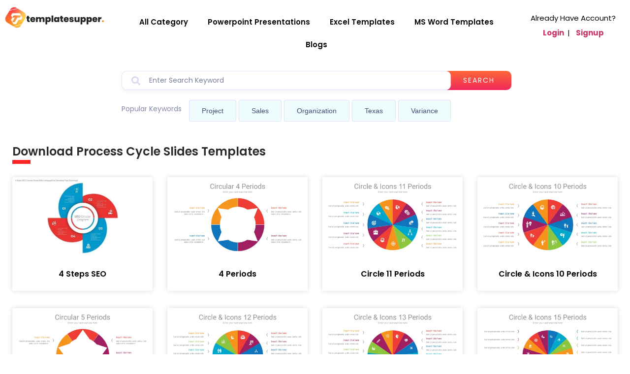

--- FILE ---
content_type: text/html; charset=UTF-8
request_url: https://templatesupper.com/document-tag/process-cycle-slides/
body_size: 25935
content:
<!doctype html>
<html lang="en-US">
<head>
	<meta charset="UTF-8">
	<meta name="viewport" content="width=device-width, initial-scale=1">
	<link rel="profile" href="https://gmpg.org/xfn/11">
	<meta name='robots' content='index, follow, max-image-preview:large, max-snippet:-1, max-video-preview:-1' />
	<style>img:is([sizes="auto" i], [sizes^="auto," i]) { contain-intrinsic-size: 3000px 1500px }</style>
	
	<!-- This site is optimized with the Yoast SEO plugin v21.7 - https://yoast.com/wordpress/plugins/seo/ -->
	<title>Download Process Cycle Slides Templates</title>
	<meta name="description" content="Download Process Cycle Slides Templates. We provide Resume, CVs and Cover letter, Powerpoint, Excel formats designed by professional." />
	<link rel="canonical" href="https://templatesupper.com/document-tag/process-cycle-slides/" />
	<link rel="next" href="https://templatesupper.com/document-tag/process-cycle-slides/page/2/" />
	<meta property="og:locale" content="en_US" />
	<meta property="og:type" content="article" />
	<meta property="og:title" content="Download Process Cycle Slides Templates" />
	<meta property="og:description" content="Download Process Cycle Slides Templates. We provide Resume, CVs and Cover letter, Powerpoint, Excel formats designed by professional." />
	<meta property="og:url" content="https://templatesupper.com/document-tag/process-cycle-slides/" />
	<meta property="og:site_name" content="Templatesupper" />
	<meta name="twitter:card" content="summary_large_image" />
	<script type="application/ld+json" class="yoast-schema-graph">{"@context":"https://schema.org","@graph":[{"@type":"CollectionPage","@id":"https://templatesupper.com/document-tag/process-cycle-slides/","url":"https://templatesupper.com/document-tag/process-cycle-slides/","name":"Download Process Cycle Slides Templates","isPartOf":{"@id":"https://templatesupper.com/#website"},"primaryImageOfPage":{"@id":"https://templatesupper.com/document-tag/process-cycle-slides/#primaryimage"},"image":{"@id":"https://templatesupper.com/document-tag/process-cycle-slides/#primaryimage"},"thumbnailUrl":"https://templatesupper.com/wp-content/uploads/2023/03/4-Steps-SEO-Circular-PowerPoint-Infographics-Template-Free-Download.jpg","description":"Download Process Cycle Slides Templates. We provide Resume, CVs and Cover letter, Powerpoint, Excel formats designed by professional.","breadcrumb":{"@id":"https://templatesupper.com/document-tag/process-cycle-slides/#breadcrumb"},"inLanguage":"en-US"},{"@type":"ImageObject","inLanguage":"en-US","@id":"https://templatesupper.com/document-tag/process-cycle-slides/#primaryimage","url":"https://templatesupper.com/wp-content/uploads/2023/03/4-Steps-SEO-Circular-PowerPoint-Infographics-Template-Free-Download.jpg","contentUrl":"https://templatesupper.com/wp-content/uploads/2023/03/4-Steps-SEO-Circular-PowerPoint-Infographics-Template-Free-Download.jpg","width":678,"height":381,"caption":"Circular Digaram 4 Steps SEO PPT Slide"},{"@type":"BreadcrumbList","@id":"https://templatesupper.com/document-tag/process-cycle-slides/#breadcrumb","itemListElement":[{"@type":"ListItem","position":1,"name":"Home","item":"https://templatesupper.com/"},{"@type":"ListItem","position":2,"name":"Process Cycle Slides"}]},{"@type":"WebSite","@id":"https://templatesupper.com/#website","url":"https://templatesupper.com/","name":"Templatesupper","description":"","publisher":{"@id":"https://templatesupper.com/#organization"},"potentialAction":[{"@type":"SearchAction","target":{"@type":"EntryPoint","urlTemplate":"https://templatesupper.com/?s={search_term_string}"},"query-input":"required name=search_term_string"}],"inLanguage":"en-US"},{"@type":"Organization","@id":"https://templatesupper.com/#organization","name":"Templatesupper Inc","url":"https://templatesupper.com/","logo":{"@type":"ImageObject","inLanguage":"en-US","@id":"https://templatesupper.com/#/schema/logo/image/","url":"https://templatesupper.com/wp-content/uploads/2022/12/fefe-1.png","contentUrl":"https://templatesupper.com/wp-content/uploads/2022/12/fefe-1.png","width":320,"height":80,"caption":"Templatesupper Inc"},"image":{"@id":"https://templatesupper.com/#/schema/logo/image/"}}]}</script>
	<!-- / Yoast SEO plugin. -->


<link rel='dns-prefetch' href='//www.googletagmanager.com' />
<link rel='dns-prefetch' href='//use.fontawesome.com' />
<link rel="alternate" type="application/rss+xml" title="Templatesupper &raquo; Feed" href="https://templatesupper.com/feed/" />
<link rel="alternate" type="application/rss+xml" title="Templatesupper &raquo; Comments Feed" href="https://templatesupper.com/comments/feed/" />
<link rel="alternate" type="application/rss+xml" title="Templatesupper &raquo; Process Cycle Slides Tag Feed" href="https://templatesupper.com/document-tag/process-cycle-slides/feed/" />
<script>
window._wpemojiSettings = {"baseUrl":"https:\/\/s.w.org\/images\/core\/emoji\/15.0.3\/72x72\/","ext":".png","svgUrl":"https:\/\/s.w.org\/images\/core\/emoji\/15.0.3\/svg\/","svgExt":".svg","source":{"concatemoji":"https:\/\/templatesupper.com\/wp-includes\/js\/wp-emoji-release.min.js?ver=6.7.4"}};
/*! This file is auto-generated */
!function(i,n){var o,s,e;function c(e){try{var t={supportTests:e,timestamp:(new Date).valueOf()};sessionStorage.setItem(o,JSON.stringify(t))}catch(e){}}function p(e,t,n){e.clearRect(0,0,e.canvas.width,e.canvas.height),e.fillText(t,0,0);var t=new Uint32Array(e.getImageData(0,0,e.canvas.width,e.canvas.height).data),r=(e.clearRect(0,0,e.canvas.width,e.canvas.height),e.fillText(n,0,0),new Uint32Array(e.getImageData(0,0,e.canvas.width,e.canvas.height).data));return t.every(function(e,t){return e===r[t]})}function u(e,t,n){switch(t){case"flag":return n(e,"\ud83c\udff3\ufe0f\u200d\u26a7\ufe0f","\ud83c\udff3\ufe0f\u200b\u26a7\ufe0f")?!1:!n(e,"\ud83c\uddfa\ud83c\uddf3","\ud83c\uddfa\u200b\ud83c\uddf3")&&!n(e,"\ud83c\udff4\udb40\udc67\udb40\udc62\udb40\udc65\udb40\udc6e\udb40\udc67\udb40\udc7f","\ud83c\udff4\u200b\udb40\udc67\u200b\udb40\udc62\u200b\udb40\udc65\u200b\udb40\udc6e\u200b\udb40\udc67\u200b\udb40\udc7f");case"emoji":return!n(e,"\ud83d\udc26\u200d\u2b1b","\ud83d\udc26\u200b\u2b1b")}return!1}function f(e,t,n){var r="undefined"!=typeof WorkerGlobalScope&&self instanceof WorkerGlobalScope?new OffscreenCanvas(300,150):i.createElement("canvas"),a=r.getContext("2d",{willReadFrequently:!0}),o=(a.textBaseline="top",a.font="600 32px Arial",{});return e.forEach(function(e){o[e]=t(a,e,n)}),o}function t(e){var t=i.createElement("script");t.src=e,t.defer=!0,i.head.appendChild(t)}"undefined"!=typeof Promise&&(o="wpEmojiSettingsSupports",s=["flag","emoji"],n.supports={everything:!0,everythingExceptFlag:!0},e=new Promise(function(e){i.addEventListener("DOMContentLoaded",e,{once:!0})}),new Promise(function(t){var n=function(){try{var e=JSON.parse(sessionStorage.getItem(o));if("object"==typeof e&&"number"==typeof e.timestamp&&(new Date).valueOf()<e.timestamp+604800&&"object"==typeof e.supportTests)return e.supportTests}catch(e){}return null}();if(!n){if("undefined"!=typeof Worker&&"undefined"!=typeof OffscreenCanvas&&"undefined"!=typeof URL&&URL.createObjectURL&&"undefined"!=typeof Blob)try{var e="postMessage("+f.toString()+"("+[JSON.stringify(s),u.toString(),p.toString()].join(",")+"));",r=new Blob([e],{type:"text/javascript"}),a=new Worker(URL.createObjectURL(r),{name:"wpTestEmojiSupports"});return void(a.onmessage=function(e){c(n=e.data),a.terminate(),t(n)})}catch(e){}c(n=f(s,u,p))}t(n)}).then(function(e){for(var t in e)n.supports[t]=e[t],n.supports.everything=n.supports.everything&&n.supports[t],"flag"!==t&&(n.supports.everythingExceptFlag=n.supports.everythingExceptFlag&&n.supports[t]);n.supports.everythingExceptFlag=n.supports.everythingExceptFlag&&!n.supports.flag,n.DOMReady=!1,n.readyCallback=function(){n.DOMReady=!0}}).then(function(){return e}).then(function(){var e;n.supports.everything||(n.readyCallback(),(e=n.source||{}).concatemoji?t(e.concatemoji):e.wpemoji&&e.twemoji&&(t(e.twemoji),t(e.wpemoji)))}))}((window,document),window._wpemojiSettings);
</script>

<link rel='stylesheet' id='hello-elementor-theme-style-css' href='https://templatesupper.com/wp-content/themes/hello-elementor/theme.min.css?ver=2.9.0' media='all' />
<link rel='stylesheet' id='elementor-frontend-css' href='https://templatesupper.com/wp-content/plugins/elementor/assets/css/frontend-lite.min.css?ver=3.18.3' media='all' />
<link rel='stylesheet' id='eael-general-css' href='https://templatesupper.com/wp-content/plugins/essential-addons-for-elementor-lite/assets/front-end/css/view/general.min.css?ver=5.9.3' media='all' />
<link rel='stylesheet' id='eael-2836-css' href='https://templatesupper.com/wp-content/uploads/essential-addons-elementor/eael-2836.css?ver=1678615948' media='all' />
<style id='wp-emoji-styles-inline-css'>

	img.wp-smiley, img.emoji {
		display: inline !important;
		border: none !important;
		box-shadow: none !important;
		height: 1em !important;
		width: 1em !important;
		margin: 0 0.07em !important;
		vertical-align: -0.1em !important;
		background: none !important;
		padding: 0 !important;
	}
</style>
<link rel='stylesheet' id='wp-block-library-css' href='https://templatesupper.com/wp-includes/css/dist/block-library/style.min.css?ver=6.7.4' media='all' />
<style id='classic-theme-styles-inline-css'>
/*! This file is auto-generated */
.wp-block-button__link{color:#fff;background-color:#32373c;border-radius:9999px;box-shadow:none;text-decoration:none;padding:calc(.667em + 2px) calc(1.333em + 2px);font-size:1.125em}.wp-block-file__button{background:#32373c;color:#fff;text-decoration:none}
</style>
<style id='global-styles-inline-css'>
:root{--wp--preset--aspect-ratio--square: 1;--wp--preset--aspect-ratio--4-3: 4/3;--wp--preset--aspect-ratio--3-4: 3/4;--wp--preset--aspect-ratio--3-2: 3/2;--wp--preset--aspect-ratio--2-3: 2/3;--wp--preset--aspect-ratio--16-9: 16/9;--wp--preset--aspect-ratio--9-16: 9/16;--wp--preset--color--black: #000000;--wp--preset--color--cyan-bluish-gray: #abb8c3;--wp--preset--color--white: #ffffff;--wp--preset--color--pale-pink: #f78da7;--wp--preset--color--vivid-red: #cf2e2e;--wp--preset--color--luminous-vivid-orange: #ff6900;--wp--preset--color--luminous-vivid-amber: #fcb900;--wp--preset--color--light-green-cyan: #7bdcb5;--wp--preset--color--vivid-green-cyan: #00d084;--wp--preset--color--pale-cyan-blue: #8ed1fc;--wp--preset--color--vivid-cyan-blue: #0693e3;--wp--preset--color--vivid-purple: #9b51e0;--wp--preset--gradient--vivid-cyan-blue-to-vivid-purple: linear-gradient(135deg,rgba(6,147,227,1) 0%,rgb(155,81,224) 100%);--wp--preset--gradient--light-green-cyan-to-vivid-green-cyan: linear-gradient(135deg,rgb(122,220,180) 0%,rgb(0,208,130) 100%);--wp--preset--gradient--luminous-vivid-amber-to-luminous-vivid-orange: linear-gradient(135deg,rgba(252,185,0,1) 0%,rgba(255,105,0,1) 100%);--wp--preset--gradient--luminous-vivid-orange-to-vivid-red: linear-gradient(135deg,rgba(255,105,0,1) 0%,rgb(207,46,46) 100%);--wp--preset--gradient--very-light-gray-to-cyan-bluish-gray: linear-gradient(135deg,rgb(238,238,238) 0%,rgb(169,184,195) 100%);--wp--preset--gradient--cool-to-warm-spectrum: linear-gradient(135deg,rgb(74,234,220) 0%,rgb(151,120,209) 20%,rgb(207,42,186) 40%,rgb(238,44,130) 60%,rgb(251,105,98) 80%,rgb(254,248,76) 100%);--wp--preset--gradient--blush-light-purple: linear-gradient(135deg,rgb(255,206,236) 0%,rgb(152,150,240) 100%);--wp--preset--gradient--blush-bordeaux: linear-gradient(135deg,rgb(254,205,165) 0%,rgb(254,45,45) 50%,rgb(107,0,62) 100%);--wp--preset--gradient--luminous-dusk: linear-gradient(135deg,rgb(255,203,112) 0%,rgb(199,81,192) 50%,rgb(65,88,208) 100%);--wp--preset--gradient--pale-ocean: linear-gradient(135deg,rgb(255,245,203) 0%,rgb(182,227,212) 50%,rgb(51,167,181) 100%);--wp--preset--gradient--electric-grass: linear-gradient(135deg,rgb(202,248,128) 0%,rgb(113,206,126) 100%);--wp--preset--gradient--midnight: linear-gradient(135deg,rgb(2,3,129) 0%,rgb(40,116,252) 100%);--wp--preset--font-size--small: 13px;--wp--preset--font-size--medium: 20px;--wp--preset--font-size--large: 36px;--wp--preset--font-size--x-large: 42px;--wp--preset--spacing--20: 0.44rem;--wp--preset--spacing--30: 0.67rem;--wp--preset--spacing--40: 1rem;--wp--preset--spacing--50: 1.5rem;--wp--preset--spacing--60: 2.25rem;--wp--preset--spacing--70: 3.38rem;--wp--preset--spacing--80: 5.06rem;--wp--preset--shadow--natural: 6px 6px 9px rgba(0, 0, 0, 0.2);--wp--preset--shadow--deep: 12px 12px 50px rgba(0, 0, 0, 0.4);--wp--preset--shadow--sharp: 6px 6px 0px rgba(0, 0, 0, 0.2);--wp--preset--shadow--outlined: 6px 6px 0px -3px rgba(255, 255, 255, 1), 6px 6px rgba(0, 0, 0, 1);--wp--preset--shadow--crisp: 6px 6px 0px rgba(0, 0, 0, 1);}:where(.is-layout-flex){gap: 0.5em;}:where(.is-layout-grid){gap: 0.5em;}body .is-layout-flex{display: flex;}.is-layout-flex{flex-wrap: wrap;align-items: center;}.is-layout-flex > :is(*, div){margin: 0;}body .is-layout-grid{display: grid;}.is-layout-grid > :is(*, div){margin: 0;}:where(.wp-block-columns.is-layout-flex){gap: 2em;}:where(.wp-block-columns.is-layout-grid){gap: 2em;}:where(.wp-block-post-template.is-layout-flex){gap: 1.25em;}:where(.wp-block-post-template.is-layout-grid){gap: 1.25em;}.has-black-color{color: var(--wp--preset--color--black) !important;}.has-cyan-bluish-gray-color{color: var(--wp--preset--color--cyan-bluish-gray) !important;}.has-white-color{color: var(--wp--preset--color--white) !important;}.has-pale-pink-color{color: var(--wp--preset--color--pale-pink) !important;}.has-vivid-red-color{color: var(--wp--preset--color--vivid-red) !important;}.has-luminous-vivid-orange-color{color: var(--wp--preset--color--luminous-vivid-orange) !important;}.has-luminous-vivid-amber-color{color: var(--wp--preset--color--luminous-vivid-amber) !important;}.has-light-green-cyan-color{color: var(--wp--preset--color--light-green-cyan) !important;}.has-vivid-green-cyan-color{color: var(--wp--preset--color--vivid-green-cyan) !important;}.has-pale-cyan-blue-color{color: var(--wp--preset--color--pale-cyan-blue) !important;}.has-vivid-cyan-blue-color{color: var(--wp--preset--color--vivid-cyan-blue) !important;}.has-vivid-purple-color{color: var(--wp--preset--color--vivid-purple) !important;}.has-black-background-color{background-color: var(--wp--preset--color--black) !important;}.has-cyan-bluish-gray-background-color{background-color: var(--wp--preset--color--cyan-bluish-gray) !important;}.has-white-background-color{background-color: var(--wp--preset--color--white) !important;}.has-pale-pink-background-color{background-color: var(--wp--preset--color--pale-pink) !important;}.has-vivid-red-background-color{background-color: var(--wp--preset--color--vivid-red) !important;}.has-luminous-vivid-orange-background-color{background-color: var(--wp--preset--color--luminous-vivid-orange) !important;}.has-luminous-vivid-amber-background-color{background-color: var(--wp--preset--color--luminous-vivid-amber) !important;}.has-light-green-cyan-background-color{background-color: var(--wp--preset--color--light-green-cyan) !important;}.has-vivid-green-cyan-background-color{background-color: var(--wp--preset--color--vivid-green-cyan) !important;}.has-pale-cyan-blue-background-color{background-color: var(--wp--preset--color--pale-cyan-blue) !important;}.has-vivid-cyan-blue-background-color{background-color: var(--wp--preset--color--vivid-cyan-blue) !important;}.has-vivid-purple-background-color{background-color: var(--wp--preset--color--vivid-purple) !important;}.has-black-border-color{border-color: var(--wp--preset--color--black) !important;}.has-cyan-bluish-gray-border-color{border-color: var(--wp--preset--color--cyan-bluish-gray) !important;}.has-white-border-color{border-color: var(--wp--preset--color--white) !important;}.has-pale-pink-border-color{border-color: var(--wp--preset--color--pale-pink) !important;}.has-vivid-red-border-color{border-color: var(--wp--preset--color--vivid-red) !important;}.has-luminous-vivid-orange-border-color{border-color: var(--wp--preset--color--luminous-vivid-orange) !important;}.has-luminous-vivid-amber-border-color{border-color: var(--wp--preset--color--luminous-vivid-amber) !important;}.has-light-green-cyan-border-color{border-color: var(--wp--preset--color--light-green-cyan) !important;}.has-vivid-green-cyan-border-color{border-color: var(--wp--preset--color--vivid-green-cyan) !important;}.has-pale-cyan-blue-border-color{border-color: var(--wp--preset--color--pale-cyan-blue) !important;}.has-vivid-cyan-blue-border-color{border-color: var(--wp--preset--color--vivid-cyan-blue) !important;}.has-vivid-purple-border-color{border-color: var(--wp--preset--color--vivid-purple) !important;}.has-vivid-cyan-blue-to-vivid-purple-gradient-background{background: var(--wp--preset--gradient--vivid-cyan-blue-to-vivid-purple) !important;}.has-light-green-cyan-to-vivid-green-cyan-gradient-background{background: var(--wp--preset--gradient--light-green-cyan-to-vivid-green-cyan) !important;}.has-luminous-vivid-amber-to-luminous-vivid-orange-gradient-background{background: var(--wp--preset--gradient--luminous-vivid-amber-to-luminous-vivid-orange) !important;}.has-luminous-vivid-orange-to-vivid-red-gradient-background{background: var(--wp--preset--gradient--luminous-vivid-orange-to-vivid-red) !important;}.has-very-light-gray-to-cyan-bluish-gray-gradient-background{background: var(--wp--preset--gradient--very-light-gray-to-cyan-bluish-gray) !important;}.has-cool-to-warm-spectrum-gradient-background{background: var(--wp--preset--gradient--cool-to-warm-spectrum) !important;}.has-blush-light-purple-gradient-background{background: var(--wp--preset--gradient--blush-light-purple) !important;}.has-blush-bordeaux-gradient-background{background: var(--wp--preset--gradient--blush-bordeaux) !important;}.has-luminous-dusk-gradient-background{background: var(--wp--preset--gradient--luminous-dusk) !important;}.has-pale-ocean-gradient-background{background: var(--wp--preset--gradient--pale-ocean) !important;}.has-electric-grass-gradient-background{background: var(--wp--preset--gradient--electric-grass) !important;}.has-midnight-gradient-background{background: var(--wp--preset--gradient--midnight) !important;}.has-small-font-size{font-size: var(--wp--preset--font-size--small) !important;}.has-medium-font-size{font-size: var(--wp--preset--font-size--medium) !important;}.has-large-font-size{font-size: var(--wp--preset--font-size--large) !important;}.has-x-large-font-size{font-size: var(--wp--preset--font-size--x-large) !important;}
:where(.wp-block-post-template.is-layout-flex){gap: 1.25em;}:where(.wp-block-post-template.is-layout-grid){gap: 1.25em;}
:where(.wp-block-columns.is-layout-flex){gap: 2em;}:where(.wp-block-columns.is-layout-grid){gap: 2em;}
:root :where(.wp-block-pullquote){font-size: 1.5em;line-height: 1.6;}
</style>
<link rel='stylesheet' id='wpdm-font-awesome-css' href='https://use.fontawesome.com/releases/v6.2.0/css/all.css?ver=6.7.4' media='all' />
<link rel='stylesheet' id='wpdm-front-bootstrap-css' href='https://templatesupper.com/wp-content/plugins/download-manager/assets/bootstrap/css/bootstrap.min.css?ver=6.7.4' media='all' />
<link rel='stylesheet' id='wpdm-front-css' href='https://templatesupper.com/wp-content/plugins/download-manager/assets/css/front.css?ver=6.7.4' media='all' />
<link rel='stylesheet' id='wpdmpp-front-css' href='https://templatesupper.com/wp-content/plugins/wpdm-premium-packages/assets/css/wpdmpp.css?ver=6.7.4' media='all' />
<link rel='stylesheet' id='hello-elementor-css' href='https://templatesupper.com/wp-content/themes/hello-elementor/style.min.css?ver=2.9.0' media='all' />
<link rel='stylesheet' id='elementor-post-13-css' href='https://templatesupper.com/wp-content/uploads/elementor/css/post-13.css?ver=1703573665' media='all' />
<link rel='stylesheet' id='elementor-icons-css' href='https://templatesupper.com/wp-content/plugins/elementor/assets/lib/eicons/css/elementor-icons.min.css?ver=5.25.0' media='all' />
<style id='elementor-icons-inline-css'>

		.elementor-add-new-section .elementor-add-templately-promo-button{
            background-color: #5d4fff;
            background-image: url(https://templatesupper.com/wp-content/plugins/essential-addons-for-elementor-lite/assets/admin/images/templately/logo-icon.svg);
            background-repeat: no-repeat;
            background-position: center center;
            position: relative;
        }
        
		.elementor-add-new-section .elementor-add-templately-promo-button > i{
            height: 12px;
        }
        
        body .elementor-add-new-section .elementor-add-section-area-button {
            margin-left: 0;
        }

		.elementor-add-new-section .elementor-add-templately-promo-button{
            background-color: #5d4fff;
            background-image: url(https://templatesupper.com/wp-content/plugins/essential-addons-for-elementor-lite/assets/admin/images/templately/logo-icon.svg);
            background-repeat: no-repeat;
            background-position: center center;
            position: relative;
        }
        
		.elementor-add-new-section .elementor-add-templately-promo-button > i{
            height: 12px;
        }
        
        body .elementor-add-new-section .elementor-add-section-area-button {
            margin-left: 0;
        }
</style>
<link rel='stylesheet' id='swiper-css' href='https://templatesupper.com/wp-content/plugins/elementor/assets/lib/swiper/css/swiper.min.css?ver=5.3.6' media='all' />
<link rel='stylesheet' id='elementor-pro-css' href='https://templatesupper.com/wp-content/plugins/elementor-pro/assets/css/frontend-lite.min.css?ver=3.15.1' media='all' />
<link rel='stylesheet' id='elementor-global-css' href='https://templatesupper.com/wp-content/uploads/elementor/css/global.css?ver=1703573666' media='all' />
<link rel='stylesheet' id='elementor-post-2836-css' href='https://templatesupper.com/wp-content/uploads/elementor/css/post-2836.css?ver=1703573666' media='all' />
<link rel='stylesheet' id='elementor-post-144-css' href='https://templatesupper.com/wp-content/uploads/elementor/css/post-144.css?ver=1703573667' media='all' />
<link rel='stylesheet' id='elementor-post-601-css' href='https://templatesupper.com/wp-content/uploads/elementor/css/post-601.css?ver=1703575275' media='all' />
<link rel='stylesheet' id='google-fonts-1-css' href='https://fonts.googleapis.com/css?family=Poppins%3A100%2C100italic%2C200%2C200italic%2C300%2C300italic%2C400%2C400italic%2C500%2C500italic%2C600%2C600italic%2C700%2C700italic%2C800%2C800italic%2C900%2C900italic&#038;display=swap&#038;ver=6.7.4' media='all' />
<link rel='stylesheet' id='elementor-icons-shared-0-css' href='https://templatesupper.com/wp-content/plugins/elementor/assets/lib/font-awesome/css/fontawesome.min.css?ver=5.15.3' media='all' />
<link rel='stylesheet' id='elementor-icons-fa-solid-css' href='https://templatesupper.com/wp-content/plugins/elementor/assets/lib/font-awesome/css/solid.min.css?ver=5.15.3' media='all' />
<link rel='stylesheet' id='elementor-icons-fa-brands-css' href='https://templatesupper.com/wp-content/plugins/elementor/assets/lib/font-awesome/css/brands.min.css?ver=5.15.3' media='all' />
<link rel="preconnect" href="https://fonts.gstatic.com/" crossorigin><script src="https://templatesupper.com/wp-includes/js/jquery/jquery.min.js?ver=3.7.1" id="jquery-core-js"></script>
<script src="https://templatesupper.com/wp-includes/js/jquery/jquery-migrate.min.js?ver=3.4.1" id="jquery-migrate-js"></script>
<script src="https://templatesupper.com/wp-includes/js/jquery/jquery.form.min.js?ver=4.3.0" id="jquery-form-js"></script>
<script src="https://templatesupper.com/wp-content/plugins/download-manager/assets/bootstrap/js/bootstrap.bundle.min.js?ver=6.7.4" id="wpdm-front-bootstrap-js"></script>
<script id="wpdm-frontjs-js-extra">
var wpdm_url = {"home":"https:\/\/templatesupper.com\/","site":"https:\/\/templatesupper.com\/","ajax":"https:\/\/templatesupper.com\/wp-admin\/admin-ajax.php"};
var wpdm_js = {"spinner":"<i class=\"fas fa-sun fa-spin\"><\/i>"};
</script>
<script src="https://templatesupper.com/wp-content/plugins/download-manager/assets/js/front.js?ver=6.2.8" id="wpdm-frontjs-js"></script>
<script src="https://templatesupper.com/wp-content/plugins/wpdm-premium-packages/assets/js/wpdmpp-front.js?ver=6.7.4" id="wpdm-pp-js-js"></script>

<!-- Google tag (gtag.js) snippet added by Site Kit -->
<!-- Google Analytics snippet added by Site Kit -->
<script src="https://www.googletagmanager.com/gtag/js?id=GT-NGS348J" id="google_gtagjs-js" async></script>
<script id="google_gtagjs-js-after">
window.dataLayer = window.dataLayer || [];function gtag(){dataLayer.push(arguments);}
gtag("set","linker",{"domains":["templatesupper.com"]});
gtag("js", new Date());
gtag("set", "developer_id.dZTNiMT", true);
gtag("config", "GT-NGS348J");
</script>
<link rel="https://api.w.org/" href="https://templatesupper.com/wp-json/" /><link rel="EditURI" type="application/rsd+xml" title="RSD" href="https://templatesupper.com/xmlrpc.php?rsd" />
<meta name="generator" content="WordPress 6.7.4" />
<meta name="generator" content="Site Kit by Google 1.166.0" />    <script>
        var wpdmpp_base_url = 'https://templatesupper.com/wp-content/plugins/wpdm-premium-packages/';
        var wpdmpp_currency_sign = '$';
        var wpdmpp_csign_before = '$';
        var wpdmpp_csign_after = '';
        var wpdmpp_currency_code = 'USD';
        var wpdmpp_cart_url = 'https://templatesupper.com/cart/';

        var wpdmpp_txt = {"cart_button_label":"<i class=\"fas fa-shopping-basket mr-2\"><\/i>Add To Cart","pay_now":"Complete Purchase","checkout_button_label":"Complete Purchase"};

    </script>
    <style>p.wpdmpp-notice {
            margin: 5px;
        }
    .wpbtn-success {
        color: var(--color-success) !important;border-color: var(--color-success ) !important;
        background: rgba(var(--color-success-rgb),0.03) !important;
        transition: all ease-in-out 300ms;
    }
        .wpbtn-success:active,
        .wpbtn-success:hover {
            color: var(--color-success-active) !important;
            border-color: var(--color-success-active) !important;
            background: rgba(var(--color-success-rgb),0.07) !important;
        }
    </style>
    <meta name="generator" content="Elementor 3.18.3; features: e_dom_optimization, e_optimized_assets_loading, e_optimized_css_loading, additional_custom_breakpoints, block_editor_assets_optimize, e_image_loading_optimization; settings: css_print_method-external, google_font-enabled, font_display-swap">
<link rel="icon" href="https://templatesupper.com/wp-content/uploads/2023/03/cropped-fefe-512-×-512-px-32x32.png" sizes="32x32" />
<link rel="icon" href="https://templatesupper.com/wp-content/uploads/2023/03/cropped-fefe-512-×-512-px-192x192.png" sizes="192x192" />
<link rel="apple-touch-icon" href="https://templatesupper.com/wp-content/uploads/2023/03/cropped-fefe-512-×-512-px-180x180.png" />
<meta name="msapplication-TileImage" content="https://templatesupper.com/wp-content/uploads/2023/03/cropped-fefe-512-×-512-px-270x270.png" />
<meta name="generator" content="WordPress Download Manager 6.2.8" />
                <link href="https://fonts.googleapis.com/css2?family=Poppins:wght@100;100italic;200;200italic;300;300italic;400;italic;500;500italic;600;600italic;700;700italic;800;800italic;900;900italic" rel="stylesheet">
        <style>
            .w3eden .fetfont,
            .w3eden .btn,
            .w3eden .btn.wpdm-front h3.title,
            .w3eden .wpdm-social-lock-box .IN-widget a span:last-child,
            .w3eden .card-header,
            .w3eden .card-footer,
            .w3eden .badge,
            .w3eden .label,
            .w3eden .table,
            .w3eden .card-body,
            .w3eden .wpdm-frontend-tabs a,
            .w3eden .alert:before,
            .w3eden .discount-msg,
            .w3eden .panel.dashboard-panel h3,
            .w3eden #wpdm-dashboard-sidebar .list-group-item,
            .w3eden #package-description .wp-switch-editor,
            .w3eden .w3eden.author-dashbboard .nav.nav-tabs li a,
            .w3eden .wpdm_cart thead th,
            .w3eden #csp .list-group-item,
            .w3eden .modal-title {
                font-family: Poppins, -apple-system, BlinkMacSystemFont, "Segoe UI", Roboto, Helvetica, Arial, sans-serif, "Apple Color Emoji", "Segoe UI Emoji", "Segoe UI Symbol";
            }
            .w3eden .btn
            {
                font-weight: 800 !important;
            }
            .w3eden .btn {
                letter-spacing: 1px;
                text-transform: uppercase;
            }
            .w3eden #csp .list-group-item {
                text-transform: unset;
            }


        </style>
            <style>
        /* WPDM Link Template Styles */        </style>
                <style>

            :root {
                --color-primary: #4a8eff;
                --color-primary-rgb: 74, 142, 255;
                --color-primary-hover: #5998ff;
                --color-primary-active: #3281ff;
                --color-secondary: #6c757d;
                --color-secondary-rgb: 108, 117, 125;
                --color-secondary-hover: #6c757d;
                --color-secondary-active: #6c757d;
                --color-success: #018e11;
                --color-success-rgb: 1, 142, 17;
                --color-success-hover: #0aad01;
                --color-success-active: #0c8c01;
                --color-info: #2CA8FF;
                --color-info-rgb: 44, 168, 255;
                --color-info-hover: #2CA8FF;
                --color-info-active: #2CA8FF;
                --color-warning: #FFB236;
                --color-warning-rgb: 255, 178, 54;
                --color-warning-hover: #FFB236;
                --color-warning-active: #FFB236;
                --color-danger: #ff5062;
                --color-danger-rgb: 255, 80, 98;
                --color-danger-hover: #ff5062;
                --color-danger-active: #ff5062;
                --color-green: #30b570;
                --color-blue: #0073ff;
                --color-purple: #8557D3;
                --color-red: #ff5062;
                --color-muted: rgba(69, 89, 122, 0.6);
                --wpdm-font: "Poppins", -apple-system, BlinkMacSystemFont, "Segoe UI", Roboto, Helvetica, Arial, sans-serif, "Apple Color Emoji", "Segoe UI Emoji", "Segoe UI Symbol";
            }

            .wpdm-download-link.btn.btn-danger {
                border-radius: 4px;
            }


        </style>
                <script>
            function wpdm_rest_url(request) {
                return "https://templatesupper.com/wp-json/wpdm/" + request;
            }
        </script>
        </head>
<body class="archive tax-wpdmtag term-process-cycle-slides term-418 wp-custom-logo elementor-default elementor-template-full-width elementor-kit-13 elementor-page-601">


<a class="skip-link screen-reader-text" href="#content">Skip to content</a>

		<div data-elementor-type="header" data-elementor-id="2836" class="elementor elementor-2836 elementor-location-header" data-elementor-post-type="elementor_library">
								<section data-particle_enable="false" data-particle-mobile-disabled="false" class="elementor-section elementor-top-section elementor-element elementor-element-9afb9e9 elementor-section-boxed elementor-section-height-default elementor-section-height-default" data-id="9afb9e9" data-element_type="section">
						<div class="elementor-container elementor-column-gap-default">
					<div class="elementor-column elementor-col-33 elementor-top-column elementor-element elementor-element-437aa93" data-id="437aa93" data-element_type="column">
			<div class="elementor-widget-wrap elementor-element-populated">
								<div class="elementor-element elementor-element-226cfcb elementor-widget elementor-widget-theme-site-logo elementor-widget-image" data-id="226cfcb" data-element_type="widget" data-widget_type="theme-site-logo.default">
				<div class="elementor-widget-container">
			<style>/*! elementor - v3.18.0 - 20-12-2023 */
.elementor-widget-image{text-align:center}.elementor-widget-image a{display:inline-block}.elementor-widget-image a img[src$=".svg"]{width:48px}.elementor-widget-image img{vertical-align:middle;display:inline-block}</style>								<a href="https://templatesupper.com">
			<img width="320" height="80" src="https://templatesupper.com/wp-content/uploads/2022/12/fefe-1.png" class="attachment-full size-full wp-image-427" alt="Template Supper" srcset="https://templatesupper.com/wp-content/uploads/2022/12/fefe-1.png 320w, https://templatesupper.com/wp-content/uploads/2022/12/fefe-1-300x75.png 300w" sizes="(max-width: 320px) 100vw, 320px" />				</a>
											</div>
				</div>
					</div>
		</div>
				<div class="elementor-column elementor-col-33 elementor-top-column elementor-element elementor-element-aab8433" data-id="aab8433" data-element_type="column">
			<div class="elementor-widget-wrap elementor-element-populated">
								<div class="elementor-element elementor-element-36756a3 elementor-nav-menu__align-center elementor-nav-menu--dropdown-tablet elementor-nav-menu__text-align-aside elementor-nav-menu--toggle elementor-nav-menu--burger elementor-widget elementor-widget-nav-menu" data-id="36756a3" data-element_type="widget" data-settings="{&quot;layout&quot;:&quot;horizontal&quot;,&quot;submenu_icon&quot;:{&quot;value&quot;:&quot;&lt;i class=\&quot;fas fa-caret-down\&quot;&gt;&lt;\/i&gt;&quot;,&quot;library&quot;:&quot;fa-solid&quot;},&quot;toggle&quot;:&quot;burger&quot;}" data-widget_type="nav-menu.default">
				<div class="elementor-widget-container">
			<link rel="stylesheet" href="https://templatesupper.com/wp-content/plugins/elementor-pro/assets/css/widget-nav-menu.min.css">			<nav class="elementor-nav-menu--main elementor-nav-menu__container elementor-nav-menu--layout-horizontal e--pointer-underline e--animation-fade">
				<ul id="menu-1-36756a3" class="elementor-nav-menu"><li class="menu-item menu-item-type-post_type menu-item-object-page menu-item-59"><a href="https://templatesupper.com/all-category/" class="elementor-item">All Category</a></li>
<li class="menu-item menu-item-type-post_type menu-item-object-page menu-item-54"><a href="https://templatesupper.com/powerpoint-presentations/" class="elementor-item">Powerpoint Presentations</a></li>
<li class="menu-item menu-item-type-post_type menu-item-object-page menu-item-51"><a href="https://templatesupper.com/excel-templates/" class="elementor-item">Excel Templates</a></li>
<li class="menu-item menu-item-type-post_type menu-item-object-page menu-item-52"><a href="https://templatesupper.com/word-document-templates/" class="elementor-item">MS Word Templates</a></li>
<li class="menu-item menu-item-type-post_type menu-item-object-page menu-item-2775"><a href="https://templatesupper.com/blogs/" class="elementor-item">Blogs</a></li>
</ul>			</nav>
					<div class="elementor-menu-toggle" role="button" tabindex="0" aria-label="Menu Toggle" aria-expanded="false">
			<i aria-hidden="true" role="presentation" class="elementor-menu-toggle__icon--open eicon-menu-bar"></i><i aria-hidden="true" role="presentation" class="elementor-menu-toggle__icon--close eicon-close"></i>			<span class="elementor-screen-only">Menu</span>
		</div>
					<nav class="elementor-nav-menu--dropdown elementor-nav-menu__container" aria-hidden="true">
				<ul id="menu-2-36756a3" class="elementor-nav-menu"><li class="menu-item menu-item-type-post_type menu-item-object-page menu-item-59"><a href="https://templatesupper.com/all-category/" class="elementor-item" tabindex="-1">All Category</a></li>
<li class="menu-item menu-item-type-post_type menu-item-object-page menu-item-54"><a href="https://templatesupper.com/powerpoint-presentations/" class="elementor-item" tabindex="-1">Powerpoint Presentations</a></li>
<li class="menu-item menu-item-type-post_type menu-item-object-page menu-item-51"><a href="https://templatesupper.com/excel-templates/" class="elementor-item" tabindex="-1">Excel Templates</a></li>
<li class="menu-item menu-item-type-post_type menu-item-object-page menu-item-52"><a href="https://templatesupper.com/word-document-templates/" class="elementor-item" tabindex="-1">MS Word Templates</a></li>
<li class="menu-item menu-item-type-post_type menu-item-object-page menu-item-2775"><a href="https://templatesupper.com/blogs/" class="elementor-item" tabindex="-1">Blogs</a></li>
</ul>			</nav>
				</div>
				</div>
				<div class="elementor-element elementor-element-1321fb7 elementor-widget__width-initial elementor-widget elementor-widget-eael-advanced-search" data-id="1321fb7" data-element_type="widget" data-widget_type="eael-advanced-search.default">
				<div class="elementor-widget-container">
			        <div class="eael-adv-search-wrapper">
            <div id="eael-advanced-search-widget-1321fb7" class="eael-advanced-search-widget">
                <form data-settings="{&quot;post_per_page&quot;:&quot;5&quot;,&quot;current_post_id&quot;:2212,&quot;show_popular_keyword&quot;:1,&quot;show_category&quot;:1,&quot;show_content_image&quot;:1,&quot;show_search_result_all_results&quot;:1,&quot;show_popular_keyword_rank&quot;:5,&quot;total_number_of_popular_search&quot;:5,&quot;post_type&quot;:[&quot;post&quot;,&quot;page&quot;,&quot;wpdmpro&quot;]}" method="POST" name="eael-advanced-search-form-1321fb7" class="eael-advanced-search-form eael-advanced-search-form-style-1">
                    <div class="eael-advanced-search-wrap">
                        <span class="eael-adv-search-loader"></span>
                        <span class="eael-adv-search-close"><i class="fas fa-times"></i></span>
                        <span class="icon "><i class="fas fa-search"></i></span>

                        <input type="text"
                               placeholder="Enter Search Keyword"
                               class="eael-advanced-search" autocomplete="off" name="eael_advanced_search">
                    </div>
					                    <button class="eael-advanced-search-button">Search</button>
                </form>

						            <div class="eael-advanced-search-popular-keyword eael-after-adv-search">
                <h4> Popular Keywords</h4>
                <div class="eael-popular-keyword-content"><a href="javascript:void(0)" data-keyword="Project" class="eael-popular-keyword-item">Project</a><a href="javascript:void(0)" data-keyword="Sales" class="eael-popular-keyword-item">Sales</a><a href="javascript:void(0)" data-keyword="Organization" class="eael-popular-keyword-item">Organization</a><a href="javascript:void(0)" data-keyword="Texas" class="eael-popular-keyword-item">Texas</a><a href="javascript:void(0)" data-keyword="Variance" class="eael-popular-keyword-item">Variance</a></div>
            </div>
				


				        <div class="eael-advanced-search-result">
            <div class="eael-advanced-search-popular-keyword">
                <h4> Popular Keywords</h4>
                <div class="eael-popular-keyword-content"></div>
            </div>
            <div class="eael-advanced-search-category">
                <h4>Categories </h4>
                <div class="eael-popular-category-content"></div>
            </div>
			<div class="eael-advanced-search-total-results-section">
								<p class="eael-advanced-search-total-results-wrap">
					Total <span class="eael-advanced-search-total-results-count"></span> Results				</p>
							</div>
            <div class="eael-advanced-search-content eael-item-style-2">
            </div>
            <div class="eael-advanced-search-not-found">
                <p>No Record Found</p></div>
            <div class="eael-advanced-search-load-more">
				<a 	class="eael-advanced-search-load-more-button"
                	href="#">View All Results</a>
            </div>
        </div>

		            </div>
        </div>

				</div>
				</div>
					</div>
		</div>
				<div class="elementor-column elementor-col-33 elementor-top-column elementor-element elementor-element-84ae373" data-id="84ae373" data-element_type="column">
			<div class="elementor-widget-wrap elementor-element-populated">
								<div class="elementor-element elementor-element-a3ca03f elementor-widget elementor-widget-text-editor" data-id="a3ca03f" data-element_type="widget" data-widget_type="text-editor.default">
				<div class="elementor-widget-container">
			<style>/*! elementor - v3.18.0 - 20-12-2023 */
.elementor-widget-text-editor.elementor-drop-cap-view-stacked .elementor-drop-cap{background-color:#69727d;color:#fff}.elementor-widget-text-editor.elementor-drop-cap-view-framed .elementor-drop-cap{color:#69727d;border:3px solid;background-color:transparent}.elementor-widget-text-editor:not(.elementor-drop-cap-view-default) .elementor-drop-cap{margin-top:8px}.elementor-widget-text-editor:not(.elementor-drop-cap-view-default) .elementor-drop-cap-letter{width:1em;height:1em}.elementor-widget-text-editor .elementor-drop-cap{float:left;text-align:center;line-height:1;font-size:50px}.elementor-widget-text-editor .elementor-drop-cap-letter{display:inline-block}</style>				<p>Already Have Account? <strong><a href="https://templatesupper.com/login-templatesupper/">Login</a> </strong> |   <a href="https://templatesupper.com/register-now/"><strong>Signup</strong></a></p>						</div>
				</div>
					</div>
		</div>
							</div>
		</section>
						</div>
				<div data-elementor-type="archive" data-elementor-id="601" class="elementor elementor-601 elementor-location-archive" data-elementor-post-type="elementor_library">
								<section data-particle_enable="false" data-particle-mobile-disabled="false" class="elementor-section elementor-top-section elementor-element elementor-element-71ccf38 elementor-section-boxed elementor-section-height-default elementor-section-height-default" data-id="71ccf38" data-element_type="section">
						<div class="elementor-container elementor-column-gap-default">
					<div class="elementor-column elementor-col-100 elementor-top-column elementor-element elementor-element-7f8bfd9" data-id="7f8bfd9" data-element_type="column">
			<div class="elementor-widget-wrap elementor-element-populated">
								<div class="elementor-element elementor-element-fc8908a elementor-widget elementor-widget-theme-archive-title elementor-page-title elementor-widget-heading" data-id="fc8908a" data-element_type="widget" data-widget_type="theme-archive-title.default">
				<div class="elementor-widget-container">
			<style>/*! elementor - v3.18.0 - 20-12-2023 */
.elementor-heading-title{padding:0;margin:0;line-height:1}.elementor-widget-heading .elementor-heading-title[class*=elementor-size-]>a{color:inherit;font-size:inherit;line-height:inherit}.elementor-widget-heading .elementor-heading-title.elementor-size-small{font-size:15px}.elementor-widget-heading .elementor-heading-title.elementor-size-medium{font-size:19px}.elementor-widget-heading .elementor-heading-title.elementor-size-large{font-size:29px}.elementor-widget-heading .elementor-heading-title.elementor-size-xl{font-size:39px}.elementor-widget-heading .elementor-heading-title.elementor-size-xxl{font-size:59px}</style><h1 class="elementor-heading-title elementor-size-default">Download Process Cycle Slides Templates</h1>		</div>
				</div>
				<div class="elementor-element elementor-element-f32f021 elementor-widget-divider--view-line elementor-widget elementor-widget-divider" data-id="f32f021" data-element_type="widget" data-widget_type="divider.default">
				<div class="elementor-widget-container">
			<style>/*! elementor - v3.18.0 - 20-12-2023 */
.elementor-widget-divider{--divider-border-style:none;--divider-border-width:1px;--divider-color:#0c0d0e;--divider-icon-size:20px;--divider-element-spacing:10px;--divider-pattern-height:24px;--divider-pattern-size:20px;--divider-pattern-url:none;--divider-pattern-repeat:repeat-x}.elementor-widget-divider .elementor-divider{display:flex}.elementor-widget-divider .elementor-divider__text{font-size:15px;line-height:1;max-width:95%}.elementor-widget-divider .elementor-divider__element{margin:0 var(--divider-element-spacing);flex-shrink:0}.elementor-widget-divider .elementor-icon{font-size:var(--divider-icon-size)}.elementor-widget-divider .elementor-divider-separator{display:flex;margin:0;direction:ltr}.elementor-widget-divider--view-line_icon .elementor-divider-separator,.elementor-widget-divider--view-line_text .elementor-divider-separator{align-items:center}.elementor-widget-divider--view-line_icon .elementor-divider-separator:after,.elementor-widget-divider--view-line_icon .elementor-divider-separator:before,.elementor-widget-divider--view-line_text .elementor-divider-separator:after,.elementor-widget-divider--view-line_text .elementor-divider-separator:before{display:block;content:"";border-bottom:0;flex-grow:1;border-top:var(--divider-border-width) var(--divider-border-style) var(--divider-color)}.elementor-widget-divider--element-align-left .elementor-divider .elementor-divider-separator>.elementor-divider__svg:first-of-type{flex-grow:0;flex-shrink:100}.elementor-widget-divider--element-align-left .elementor-divider-separator:before{content:none}.elementor-widget-divider--element-align-left .elementor-divider__element{margin-left:0}.elementor-widget-divider--element-align-right .elementor-divider .elementor-divider-separator>.elementor-divider__svg:last-of-type{flex-grow:0;flex-shrink:100}.elementor-widget-divider--element-align-right .elementor-divider-separator:after{content:none}.elementor-widget-divider--element-align-right .elementor-divider__element{margin-right:0}.elementor-widget-divider:not(.elementor-widget-divider--view-line_text):not(.elementor-widget-divider--view-line_icon) .elementor-divider-separator{border-top:var(--divider-border-width) var(--divider-border-style) var(--divider-color)}.elementor-widget-divider--separator-type-pattern{--divider-border-style:none}.elementor-widget-divider--separator-type-pattern.elementor-widget-divider--view-line .elementor-divider-separator,.elementor-widget-divider--separator-type-pattern:not(.elementor-widget-divider--view-line) .elementor-divider-separator:after,.elementor-widget-divider--separator-type-pattern:not(.elementor-widget-divider--view-line) .elementor-divider-separator:before,.elementor-widget-divider--separator-type-pattern:not([class*=elementor-widget-divider--view]) .elementor-divider-separator{width:100%;min-height:var(--divider-pattern-height);-webkit-mask-size:var(--divider-pattern-size) 100%;mask-size:var(--divider-pattern-size) 100%;-webkit-mask-repeat:var(--divider-pattern-repeat);mask-repeat:var(--divider-pattern-repeat);background-color:var(--divider-color);-webkit-mask-image:var(--divider-pattern-url);mask-image:var(--divider-pattern-url)}.elementor-widget-divider--no-spacing{--divider-pattern-size:auto}.elementor-widget-divider--bg-round{--divider-pattern-repeat:round}.rtl .elementor-widget-divider .elementor-divider__text{direction:rtl}.e-con-inner>.elementor-widget-divider,.e-con>.elementor-widget-divider{width:var(--container-widget-width,100%);--flex-grow:var(--container-widget-flex-grow)}</style>		<div class="elementor-divider">
			<span class="elementor-divider-separator">
						</span>
		</div>
				</div>
				</div>
				<div class="elementor-element elementor-element-30ed390 elementor-grid-4 elementor-posts--align-center elementor-posts__hover-none elementor-grid-tablet-2 elementor-grid-mobile-1 elementor-posts--thumbnail-top elementor-card-shadow-yes elementor-widget elementor-widget-archive-posts" data-id="30ed390" data-element_type="widget" data-settings="{&quot;archive_cards_columns&quot;:&quot;4&quot;,&quot;pagination_type&quot;:&quot;numbers_and_prev_next&quot;,&quot;archive_cards_masonry&quot;:&quot;yes&quot;,&quot;archive_cards_columns_tablet&quot;:&quot;2&quot;,&quot;archive_cards_columns_mobile&quot;:&quot;1&quot;,&quot;archive_cards_row_gap&quot;:{&quot;unit&quot;:&quot;px&quot;,&quot;size&quot;:35,&quot;sizes&quot;:[]},&quot;archive_cards_row_gap_tablet&quot;:{&quot;unit&quot;:&quot;px&quot;,&quot;size&quot;:&quot;&quot;,&quot;sizes&quot;:[]},&quot;archive_cards_row_gap_mobile&quot;:{&quot;unit&quot;:&quot;px&quot;,&quot;size&quot;:&quot;&quot;,&quot;sizes&quot;:[]}}" data-widget_type="archive-posts.archive_cards">
				<div class="elementor-widget-container">
			<link rel="stylesheet" href="https://templatesupper.com/wp-content/plugins/elementor-pro/assets/css/widget-posts.min.css">		<div class="elementor-posts-container elementor-posts elementor-posts--skin-cards elementor-grid">
				<article class="elementor-post elementor-grid-item post-2212 wpdmpro type-wpdmpro status-publish has-post-thumbnail hentry wpdmcategory-circular-diagram-powerpoint-template wpdmcategory-ppt-template wpdmtag-circular-slide-design wpdmtag-infographic-process-cycle-ppt-slide wpdmtag-pie-chart-ppt-template wpdmtag-pie-chart-slides wpdmtag-process-cycle-ppt-slide wpdmtag-process-cycle-slides">
			<div class="elementor-post__card">
				<a class="elementor-post__thumbnail__link" href="https://templatesupper.com/download/4-steps-seo/" target="_blank"><div class="elementor-post__thumbnail"><img fetchpriority="high" width="678" height="381" src="https://templatesupper.com/wp-content/uploads/2023/03/4-Steps-SEO-Circular-PowerPoint-Infographics-Template-Free-Download.jpg.webp" class="attachment-full size-full wp-image-2267" alt="Circular Digaram 4 Steps SEO PPT Slide" decoding="async" srcset="https://templatesupper.com/wp-content/uploads/2023/03/4-Steps-SEO-Circular-PowerPoint-Infographics-Template-Free-Download.jpg.webp 678w, https://templatesupper.com/wp-content/uploads/2023/03/4-Steps-SEO-Circular-PowerPoint-Infographics-Template-Free-Download-300x169.jpg.webp 300w" sizes="(max-width: 678px) 100vw, 678px" /></div></a>
				<div class="elementor-post__text">
				<h2 class="elementor-post__title">
			<a href="https://templatesupper.com/download/4-steps-seo/" target=&quot;_blank&quot;>
				4 Steps SEO			</a>
		</h2>
				</div>
					</div>
		</article>
				<article class="elementor-post elementor-grid-item post-2213 wpdmpro type-wpdmpro status-publish has-post-thumbnail hentry wpdmcategory-circular-diagram-powerpoint-template wpdmcategory-ppt-template wpdmtag-circular-slide-design wpdmtag-infographic-process-cycle-ppt-slide wpdmtag-pie-chart-ppt-template wpdmtag-pie-chart-slides wpdmtag-process-cycle-ppt-slide wpdmtag-process-cycle-slides">
			<div class="elementor-post__card">
				<a class="elementor-post__thumbnail__link" href="https://templatesupper.com/download/4-periods/" target="_blank"><div class="elementor-post__thumbnail"><img width="960" height="540" src="https://templatesupper.com/wp-content/uploads/2023/03/4-Periods.png.webp" class="attachment-full size-full wp-image-2357" alt="" decoding="async" /></div></a>
				<div class="elementor-post__text">
				<h2 class="elementor-post__title">
			<a href="https://templatesupper.com/download/4-periods/" target=&quot;_blank&quot;>
				4 Periods			</a>
		</h2>
				</div>
					</div>
		</article>
				<article class="elementor-post elementor-grid-item post-2209 wpdmpro type-wpdmpro status-publish has-post-thumbnail hentry wpdmcategory-circular-diagram-powerpoint-template wpdmcategory-ppt-template wpdmtag-circular-slide-design wpdmtag-infographic-process-cycle-ppt-slide wpdmtag-pie-chart-ppt-template wpdmtag-pie-chart-slides wpdmtag-process-cycle-ppt-slide wpdmtag-process-cycle-slides">
			<div class="elementor-post__card">
				<a class="elementor-post__thumbnail__link" href="https://templatesupper.com/download/circle-icons-11-periods/" target="_blank"><div class="elementor-post__thumbnail"><img loading="lazy" width="960" height="540" src="https://templatesupper.com/wp-content/uploads/2023/03/Circle-Icons-11-Periods.png.webp" class="attachment-full size-full wp-image-2278" alt="Download Circle 11 Periods PPT Slide" decoding="async" srcset="https://templatesupper.com/wp-content/uploads/2023/03/Circle-Icons-11-Periods.png.webp 960w, https://templatesupper.com/wp-content/uploads/2023/03/Circle-Icons-11-Periods-300x169.png.webp 300w, https://templatesupper.com/wp-content/uploads/2023/03/Circle-Icons-11-Periods-768x432.png.webp 768w" sizes="(max-width: 960px) 100vw, 960px" /></div></a>
				<div class="elementor-post__text">
				<h2 class="elementor-post__title">
			<a href="https://templatesupper.com/download/circle-icons-11-periods/" target=&quot;_blank&quot;>
				Circle 11 Periods			</a>
		</h2>
				</div>
					</div>
		</article>
				<article class="elementor-post elementor-grid-item post-2210 wpdmpro type-wpdmpro status-publish has-post-thumbnail hentry wpdmcategory-circular-diagram-powerpoint-template wpdmcategory-ppt-template wpdmtag-circular-slide-design wpdmtag-infographic-process-cycle-ppt-slide wpdmtag-pie-chart-ppt-template wpdmtag-pie-chart-slides wpdmtag-process-cycle-ppt-slide wpdmtag-process-cycle-slides">
			<div class="elementor-post__card">
				<a class="elementor-post__thumbnail__link" href="https://templatesupper.com/download/circle-icons-10-periods/" target="_blank"><div class="elementor-post__thumbnail"><img loading="lazy" width="960" height="540" src="https://templatesupper.com/wp-content/uploads/2023/03/Circle-Icons-10-Periods.png.webp" class="attachment-full size-full wp-image-2277" alt="Download Editable Circle 10 Periods Cycle PPT Slide Template" decoding="async" srcset="https://templatesupper.com/wp-content/uploads/2023/03/Circle-Icons-10-Periods.png.webp 960w, https://templatesupper.com/wp-content/uploads/2023/03/Circle-Icons-10-Periods-300x169.png.webp 300w, https://templatesupper.com/wp-content/uploads/2023/03/Circle-Icons-10-Periods-768x432.png.webp 768w" sizes="(max-width: 960px) 100vw, 960px" /></div></a>
				<div class="elementor-post__text">
				<h2 class="elementor-post__title">
			<a href="https://templatesupper.com/download/circle-icons-10-periods/" target=&quot;_blank&quot;>
				Circle &#038; Icons 10 Periods			</a>
		</h2>
				</div>
					</div>
		</article>
				<article class="elementor-post elementor-grid-item post-2211 wpdmpro type-wpdmpro status-publish has-post-thumbnail hentry wpdmcategory-circular-diagram-powerpoint-template wpdmcategory-ppt-template wpdmtag-circular-slide-design wpdmtag-infographic-process-cycle-ppt-slide wpdmtag-pie-chart-ppt-template wpdmtag-pie-chart-slides wpdmtag-process-cycle-ppt-slide wpdmtag-process-cycle-slides">
			<div class="elementor-post__card">
				<a class="elementor-post__thumbnail__link" href="https://templatesupper.com/download/5-periods/" target="_blank"><div class="elementor-post__thumbnail"><img loading="lazy" width="960" height="540" src="https://templatesupper.com/wp-content/uploads/2023/03/5-Periods.png.webp" class="attachment-full size-full wp-image-2268" alt="Download 5 Periods Circular Diagram PPT Slide" decoding="async" srcset="https://templatesupper.com/wp-content/uploads/2023/03/5-Periods.png.webp 960w, https://templatesupper.com/wp-content/uploads/2023/03/5-Periods-300x169.png.webp 300w, https://templatesupper.com/wp-content/uploads/2023/03/5-Periods-768x432.png.webp 768w" sizes="(max-width: 960px) 100vw, 960px" /></div></a>
				<div class="elementor-post__text">
				<h2 class="elementor-post__title">
			<a href="https://templatesupper.com/download/5-periods/" target=&quot;_blank&quot;>
				5 Periods			</a>
		</h2>
				</div>
					</div>
		</article>
				<article class="elementor-post elementor-grid-item post-2208 wpdmpro type-wpdmpro status-publish has-post-thumbnail hentry wpdmcategory-circular-diagram-powerpoint-template wpdmcategory-ppt-template wpdmtag-circular-slide-design wpdmtag-infographic-process-cycle-ppt-slide wpdmtag-pie-chart-ppt-template wpdmtag-pie-chart-slides wpdmtag-process-cycle-ppt-slide wpdmtag-process-cycle-slides">
			<div class="elementor-post__card">
				<a class="elementor-post__thumbnail__link" href="https://templatesupper.com/download/circle-icons-12-periods/" target="_blank"><div class="elementor-post__thumbnail"><img loading="lazy" width="960" height="540" src="https://templatesupper.com/wp-content/uploads/2023/03/Circle-Icons-12-Periods.png.webp" class="attachment-full size-full wp-image-2279" alt="Download Circle 12 Periods Cycle PPT Slide Template" decoding="async" srcset="https://templatesupper.com/wp-content/uploads/2023/03/Circle-Icons-12-Periods.png.webp 960w, https://templatesupper.com/wp-content/uploads/2023/03/Circle-Icons-12-Periods-300x169.png.webp 300w, https://templatesupper.com/wp-content/uploads/2023/03/Circle-Icons-12-Periods-768x432.png.webp 768w" sizes="(max-width: 960px) 100vw, 960px" /></div></a>
				<div class="elementor-post__text">
				<h2 class="elementor-post__title">
			<a href="https://templatesupper.com/download/circle-icons-12-periods/" target=&quot;_blank&quot;>
				Circle &#038; Icons 12 Periods			</a>
		</h2>
				</div>
					</div>
		</article>
				<article class="elementor-post elementor-grid-item post-2207 wpdmpro type-wpdmpro status-publish has-post-thumbnail hentry wpdmcategory-circular-diagram-powerpoint-template wpdmcategory-ppt-template wpdmtag-circular-slide-design wpdmtag-infographic-process-cycle-ppt-slide wpdmtag-pie-chart-ppt-template wpdmtag-pie-chart-slides wpdmtag-process-cycle-ppt-slide wpdmtag-process-cycle-slides">
			<div class="elementor-post__card">
				<a class="elementor-post__thumbnail__link" href="https://templatesupper.com/download/circle-icons-13-periods/" target="_blank"><div class="elementor-post__thumbnail"><img loading="lazy" width="960" height="540" src="https://templatesupper.com/wp-content/uploads/2023/03/Circle-Icons-13-Periods.png.webp" class="attachment-full size-full wp-image-2280" alt="Download Editable Circle 13 Periods Cycle PPT Slide Design" decoding="async" srcset="https://templatesupper.com/wp-content/uploads/2023/03/Circle-Icons-13-Periods.png.webp 960w, https://templatesupper.com/wp-content/uploads/2023/03/Circle-Icons-13-Periods-300x169.png.webp 300w, https://templatesupper.com/wp-content/uploads/2023/03/Circle-Icons-13-Periods-768x432.png.webp 768w" sizes="(max-width: 960px) 100vw, 960px" /></div></a>
				<div class="elementor-post__text">
				<h2 class="elementor-post__title">
			<a href="https://templatesupper.com/download/circle-icons-13-periods/" target=&quot;_blank&quot;>
				Circle 13 Periods			</a>
		</h2>
				</div>
					</div>
		</article>
				<article class="elementor-post elementor-grid-item post-2205 wpdmpro type-wpdmpro status-publish has-post-thumbnail hentry wpdmcategory-circular-diagram-powerpoint-template wpdmcategory-ppt-template wpdmtag-circular-slide-design wpdmtag-infographic-process-cycle-ppt-slide wpdmtag-pie-chart-ppt-template wpdmtag-pie-chart-slides wpdmtag-process-cycle-ppt-slide wpdmtag-process-cycle-slides">
			<div class="elementor-post__card">
				<a class="elementor-post__thumbnail__link" href="https://templatesupper.com/download/circle-icons-15-periods/" target="_blank"><div class="elementor-post__thumbnail"><img loading="lazy" width="960" height="540" src="https://templatesupper.com/wp-content/uploads/2023/03/Circle-Icons-15-Periods.png.webp" class="attachment-full size-full wp-image-2282" alt="Download PowerPoint Slide for 15 Periods cycle" decoding="async" srcset="https://templatesupper.com/wp-content/uploads/2023/03/Circle-Icons-15-Periods.png.webp 960w, https://templatesupper.com/wp-content/uploads/2023/03/Circle-Icons-15-Periods-300x169.png.webp 300w, https://templatesupper.com/wp-content/uploads/2023/03/Circle-Icons-15-Periods-768x432.png.webp 768w" sizes="(max-width: 960px) 100vw, 960px" /></div></a>
				<div class="elementor-post__text">
				<h2 class="elementor-post__title">
			<a href="https://templatesupper.com/download/circle-icons-15-periods/" target=&quot;_blank&quot;>
				Circle &#038; Icons 15 Periods			</a>
		</h2>
				</div>
					</div>
		</article>
				<article class="elementor-post elementor-grid-item post-2206 wpdmpro type-wpdmpro status-publish has-post-thumbnail hentry wpdmcategory-circular-diagram-powerpoint-template wpdmcategory-ppt-template wpdmtag-circular-slide-design wpdmtag-infographic-process-cycle-ppt-slide wpdmtag-pie-chart-ppt-template wpdmtag-pie-chart-slides wpdmtag-process-cycle-ppt-slide wpdmtag-process-cycle-slides">
			<div class="elementor-post__card">
				<a class="elementor-post__thumbnail__link" href="https://templatesupper.com/download/circle-icons-14-periods/" target="_blank"><div class="elementor-post__thumbnail"><img loading="lazy" width="960" height="540" src="https://templatesupper.com/wp-content/uploads/2023/03/Circle-Icons-14-Periods.png" class="attachment-full size-full wp-image-2281" alt="Download Circle 14 Periods PPT Slide Template" decoding="async" srcset="https://templatesupper.com/wp-content/uploads/2023/03/Circle-Icons-14-Periods.png 960w, https://templatesupper.com/wp-content/uploads/2023/03/Circle-Icons-14-Periods-300x169.png.webp 300w, https://templatesupper.com/wp-content/uploads/2023/03/Circle-Icons-14-Periods-768x432.png.webp 768w" sizes="(max-width: 960px) 100vw, 960px" /></div></a>
				<div class="elementor-post__text">
				<h2 class="elementor-post__title">
			<a href="https://templatesupper.com/download/circle-icons-14-periods/" target=&quot;_blank&quot;>
				Circle 14 Periods			</a>
		</h2>
				</div>
					</div>
		</article>
				<article class="elementor-post elementor-grid-item post-2202 wpdmpro type-wpdmpro status-publish has-post-thumbnail hentry wpdmcategory-circular-diagram-powerpoint-template wpdmcategory-ppt-template wpdmtag-circular-slide-design wpdmtag-infographic-process-cycle-ppt-slide wpdmtag-pie-chart-ppt-template wpdmtag-pie-chart-slides wpdmtag-process-cycle-ppt-slide wpdmtag-process-cycle-slides">
			<div class="elementor-post__card">
				<a class="elementor-post__thumbnail__link" href="https://templatesupper.com/download/circle-icons-18-periods/" target="_blank"><div class="elementor-post__thumbnail"><img loading="lazy" width="960" height="540" src="https://templatesupper.com/wp-content/uploads/2023/03/Circle-Icons-18-Periods.png.webp" class="attachment-full size-full wp-image-2285" alt="Downlaod PPT Slide Design 18 Periods Circle" decoding="async" srcset="https://templatesupper.com/wp-content/uploads/2023/03/Circle-Icons-18-Periods.png.webp 960w, https://templatesupper.com/wp-content/uploads/2023/03/Circle-Icons-18-Periods-300x169.png.webp 300w, https://templatesupper.com/wp-content/uploads/2023/03/Circle-Icons-18-Periods-768x432.png.webp 768w" sizes="(max-width: 960px) 100vw, 960px" /></div></a>
				<div class="elementor-post__text">
				<h2 class="elementor-post__title">
			<a href="https://templatesupper.com/download/circle-icons-18-periods/" target=&quot;_blank&quot;>
				18 Periods Circle			</a>
		</h2>
				</div>
					</div>
		</article>
				<article class="elementor-post elementor-grid-item post-2203 wpdmpro type-wpdmpro status-publish has-post-thumbnail hentry wpdmcategory-circular-diagram-powerpoint-template wpdmcategory-ppt-template wpdmtag-circular-slide-design wpdmtag-infographic-process-cycle-ppt-slide wpdmtag-pie-chart-ppt-template wpdmtag-pie-chart-slides wpdmtag-process-cycle-ppt-slide wpdmtag-process-cycle-slides">
			<div class="elementor-post__card">
				<a class="elementor-post__thumbnail__link" href="https://templatesupper.com/download/circle-icons-17-periods/" target="_blank"><div class="elementor-post__thumbnail"><img loading="lazy" width="960" height="540" src="https://templatesupper.com/wp-content/uploads/2023/03/Circle-Icons-17-Periods.png.webp" class="attachment-full size-full wp-image-2284" alt="Download PPT Slide Design for Circle 17 Periods" decoding="async" srcset="https://templatesupper.com/wp-content/uploads/2023/03/Circle-Icons-17-Periods.png.webp 960w, https://templatesupper.com/wp-content/uploads/2023/03/Circle-Icons-17-Periods-300x169.png.webp 300w, https://templatesupper.com/wp-content/uploads/2023/03/Circle-Icons-17-Periods-768x432.png.webp 768w" sizes="(max-width: 960px) 100vw, 960px" /></div></a>
				<div class="elementor-post__text">
				<h2 class="elementor-post__title">
			<a href="https://templatesupper.com/download/circle-icons-17-periods/" target=&quot;_blank&quot;>
				Circle 17 Periods			</a>
		</h2>
				</div>
					</div>
		</article>
				<article class="elementor-post elementor-grid-item post-2204 wpdmpro type-wpdmpro status-publish has-post-thumbnail hentry wpdmcategory-circular-diagram-powerpoint-template wpdmcategory-ppt-template wpdmtag-circular-slide-design wpdmtag-infographic-process-cycle-ppt-slide wpdmtag-pie-chart-ppt-template wpdmtag-pie-chart-slides wpdmtag-process-cycle-ppt-slide wpdmtag-process-cycle-slides">
			<div class="elementor-post__card">
				<a class="elementor-post__thumbnail__link" href="https://templatesupper.com/download/circle-icons-16-periods-pptx/" target="_blank"><div class="elementor-post__thumbnail"><img loading="lazy" width="960" height="540" src="https://templatesupper.com/wp-content/uploads/2023/03/Circle-Icons-16-Periods.png.webp" class="attachment-full size-full wp-image-2283" alt="Download Circle &amp; Icons 16 Periods PPT Slide design" decoding="async" srcset="https://templatesupper.com/wp-content/uploads/2023/03/Circle-Icons-16-Periods.png.webp 960w, https://templatesupper.com/wp-content/uploads/2023/03/Circle-Icons-16-Periods-300x169.png.webp 300w, https://templatesupper.com/wp-content/uploads/2023/03/Circle-Icons-16-Periods-768x432.png.webp 768w" sizes="(max-width: 960px) 100vw, 960px" /></div></a>
				<div class="elementor-post__text">
				<h2 class="elementor-post__title">
			<a href="https://templatesupper.com/download/circle-icons-16-periods-pptx/" target=&quot;_blank&quot;>
				Circle 16 Periods			</a>
		</h2>
				</div>
					</div>
		</article>
				</div>
		
				<div class="e-load-more-anchor" data-page="1" data-max-page="5" data-next-page="https://templatesupper.com/document-tag/process-cycle-slides/page/2/"></div>
				<nav class="elementor-pagination" aria-label="Pagination">
			<span class="page-numbers prev">&laquo; Previous</span>
<span aria-current="page" class="page-numbers current"><span class="elementor-screen-only">Page</span>1</span>
<a class="page-numbers" href="https://templatesupper.com/document-tag/process-cycle-slides/page/2/"><span class="elementor-screen-only">Page</span>2</a>
<a class="page-numbers" href="https://templatesupper.com/document-tag/process-cycle-slides/page/3/"><span class="elementor-screen-only">Page</span>3</a>
<span class="page-numbers dots">&hellip;</span>
<a class="page-numbers" href="https://templatesupper.com/document-tag/process-cycle-slides/page/5/"><span class="elementor-screen-only">Page</span>5</a>
<a class="page-numbers next" href="https://templatesupper.com/document-tag/process-cycle-slides/page/2/">Next &raquo;</a>		</nav>
				</div>
				</div>
				<div class="elementor-element elementor-element-a842ac3 elementor-widget elementor-widget-text-editor" data-id="a842ac3" data-element_type="widget" data-widget_type="text-editor.default">
				<div class="elementor-widget-container">
													</div>
				</div>
					</div>
		</div>
							</div>
		</section>
						</div>
				<div data-elementor-type="footer" data-elementor-id="144" class="elementor elementor-144 elementor-location-footer" data-elementor-post-type="elementor_library">
								<section data-particle_enable="false" data-particle-mobile-disabled="false" class="elementor-section elementor-top-section elementor-element elementor-element-7820a15e elementor-section-content-middle elementor-section-boxed elementor-section-height-default elementor-section-height-default" data-id="7820a15e" data-element_type="section" data-settings="{&quot;background_background&quot;:&quot;classic&quot;}">
						<div class="elementor-container elementor-column-gap-default">
					<div class="elementor-column elementor-col-33 elementor-top-column elementor-element elementor-element-5b7cecbb" data-id="5b7cecbb" data-element_type="column">
			<div class="elementor-widget-wrap elementor-element-populated">
								<div class="elementor-element elementor-element-bcd9184 elementor-widget elementor-widget-heading" data-id="bcd9184" data-element_type="widget" data-widget_type="heading.default">
				<div class="elementor-widget-container">
			<h3 class="elementor-heading-title elementor-size-default">templatesupper inc.</h3>		</div>
				</div>
				<div class="elementor-element elementor-element-9cef40 elementor-widget elementor-widget-heading" data-id="9cef40" data-element_type="widget" data-widget_type="heading.default">
				<div class="elementor-widget-container">
			<p class="elementor-heading-title elementor-size-default">#1 provider of premium templates across formats PowerPoint, Google Slides​, MS Word, and Excel</p>		</div>
				</div>
					</div>
		</div>
				<div class="elementor-column elementor-col-33 elementor-top-column elementor-element elementor-element-78f5957a" data-id="78f5957a" data-element_type="column">
			<div class="elementor-widget-wrap elementor-element-populated">
								<div class="elementor-element elementor-element-59da7246 elementor-align-right elementor-tablet-align-right elementor-mobile-align-justify elementor-widget elementor-widget-button" data-id="59da7246" data-element_type="widget" data-widget_type="button.default">
				<div class="elementor-widget-container">
					<div class="elementor-button-wrapper">
			<a class="elementor-button elementor-button-link elementor-size-sm" href="https://templatesupper.com/register-now/">
						<span class="elementor-button-content-wrapper">
						<span class="elementor-button-text">Sign up For free</span>
		</span>
					</a>
		</div>
				</div>
				</div>
					</div>
		</div>
				<div class="elementor-column elementor-col-33 elementor-top-column elementor-element elementor-element-581e9f8c" data-id="581e9f8c" data-element_type="column">
			<div class="elementor-widget-wrap elementor-element-populated">
								<div class="elementor-element elementor-element-2ccd69a1 elementor-align-justify elementor-tablet-align-right elementor-mobile-align-justify elementor-widget elementor-widget-button" data-id="2ccd69a1" data-element_type="widget" data-widget_type="button.default">
				<div class="elementor-widget-container">
					<div class="elementor-button-wrapper">
			<a class="elementor-button elementor-button-link elementor-size-sm" href="https://templatesupper.com/all-category/">
						<span class="elementor-button-content-wrapper">
						<span class="elementor-button-text">Explore All templates</span>
		</span>
					</a>
		</div>
				</div>
				</div>
					</div>
		</div>
							</div>
		</section>
				<section data-particle_enable="false" data-particle-mobile-disabled="false" class="elementor-section elementor-inner-section elementor-element elementor-element-464dc34d elementor-section-content-top elementor-section-boxed elementor-section-height-default elementor-section-height-default" data-id="464dc34d" data-element_type="section" data-settings="{&quot;background_background&quot;:&quot;classic&quot;}">
						<div class="elementor-container elementor-column-gap-default">
					<div class="elementor-column elementor-col-33 elementor-inner-column elementor-element elementor-element-525a6358 elementor-hidden-mobile" data-id="525a6358" data-element_type="column">
			<div class="elementor-widget-wrap elementor-element-populated">
								<div class="elementor-element elementor-element-3d02f75 elementor-widget elementor-widget-heading" data-id="3d02f75" data-element_type="widget" data-widget_type="heading.default">
				<div class="elementor-widget-container">
			<h2 class="elementor-heading-title elementor-size-default">Quick Links</h2>		</div>
				</div>
				<div class="elementor-element elementor-element-4a365d81 elementor-align-left elementor-icon-list--layout-traditional elementor-list-item-link-full_width elementor-widget elementor-widget-icon-list" data-id="4a365d81" data-element_type="widget" data-widget_type="icon-list.default">
				<div class="elementor-widget-container">
			<link rel="stylesheet" href="https://templatesupper.com/wp-content/plugins/elementor/assets/css/widget-icon-list.min.css">		<ul class="elementor-icon-list-items">
							<li class="elementor-icon-list-item">
											<a href="https://templatesupper.com/sitemap_index.xml">

												<span class="elementor-icon-list-icon">
							<i aria-hidden="true" class="fas fa-angle-right"></i>						</span>
										<span class="elementor-icon-list-text">Site map</span>
											</a>
									</li>
								<li class="elementor-icon-list-item">
											<a href="https://templatesupper.com/dmca-policy/">

												<span class="elementor-icon-list-icon">
							<i aria-hidden="true" class="fas fa-angle-right"></i>						</span>
										<span class="elementor-icon-list-text">DMCA Policy</span>
											</a>
									</li>
						</ul>
				</div>
				</div>
					</div>
		</div>
				<div class="elementor-column elementor-col-33 elementor-inner-column elementor-element elementor-element-2b518a46" data-id="2b518a46" data-element_type="column">
			<div class="elementor-widget-wrap elementor-element-populated">
								<div class="elementor-element elementor-element-a4383ce elementor-widget elementor-widget-heading" data-id="a4383ce" data-element_type="widget" data-widget_type="heading.default">
				<div class="elementor-widget-container">
			<h2 class="elementor-heading-title elementor-size-default">About</h2>		</div>
				</div>
				<div class="elementor-element elementor-element-79c21d5c elementor-align-left elementor-icon-list--layout-traditional elementor-list-item-link-full_width elementor-widget elementor-widget-icon-list" data-id="79c21d5c" data-element_type="widget" data-widget_type="icon-list.default">
				<div class="elementor-widget-container">
					<ul class="elementor-icon-list-items">
							<li class="elementor-icon-list-item">
											<a href="https://templatesupper.com/about-us/">

												<span class="elementor-icon-list-icon">
							<i aria-hidden="true" class="fas fa-angle-right"></i>						</span>
										<span class="elementor-icon-list-text">About Us</span>
											</a>
									</li>
								<li class="elementor-icon-list-item">
											<a href="https://templatesupper.com/privacy-policy/">

												<span class="elementor-icon-list-icon">
							<i aria-hidden="true" class="fas fa-angle-right"></i>						</span>
										<span class="elementor-icon-list-text">Privacy Policy</span>
											</a>
									</li>
								<li class="elementor-icon-list-item">
											<a href="https://templatesupper.com/blogs/">

												<span class="elementor-icon-list-icon">
							<i aria-hidden="true" class="fas fa-angle-right"></i>						</span>
										<span class="elementor-icon-list-text">Blogs</span>
											</a>
									</li>
								<li class="elementor-icon-list-item">
											<span class="elementor-icon-list-icon">
							<i aria-hidden="true" class="fas fa-angle-right"></i>						</span>
										<span class="elementor-icon-list-text">Careers</span>
									</li>
								<li class="elementor-icon-list-item">
											<span class="elementor-icon-list-icon">
							<i aria-hidden="true" class="fas fa-angle-right"></i>						</span>
										<span class="elementor-icon-list-text">Brand Assets</span>
									</li>
						</ul>
				</div>
				</div>
					</div>
		</div>
				<div class="elementor-column elementor-col-33 elementor-inner-column elementor-element elementor-element-14805622" data-id="14805622" data-element_type="column">
			<div class="elementor-widget-wrap elementor-element-populated">
								<div class="elementor-element elementor-element-3e086021 elementor-widget elementor-widget-heading" data-id="3e086021" data-element_type="widget" data-widget_type="heading.default">
				<div class="elementor-widget-container">
			<h2 class="elementor-heading-title elementor-size-default">Downloads</h2>		</div>
				</div>
				<div class="elementor-element elementor-element-770b314f elementor-align-left elementor-icon-list--layout-traditional elementor-list-item-link-full_width elementor-widget elementor-widget-icon-list" data-id="770b314f" data-element_type="widget" data-widget_type="icon-list.default">
				<div class="elementor-widget-container">
					<ul class="elementor-icon-list-items">
							<li class="elementor-icon-list-item">
											<span class="elementor-icon-list-icon">
							<i aria-hidden="true" class="fas fa-angle-right"></i>						</span>
										<span class="elementor-icon-list-text">PowerPoint Presentations</span>
									</li>
								<li class="elementor-icon-list-item">
											<span class="elementor-icon-list-icon">
							<i aria-hidden="true" class="fas fa-angle-right"></i>						</span>
										<span class="elementor-icon-list-text">MS Word Documents</span>
									</li>
								<li class="elementor-icon-list-item">
											<span class="elementor-icon-list-icon">
							<i aria-hidden="true" class="fas fa-angle-right"></i>						</span>
										<span class="elementor-icon-list-text">Excel Templates</span>
									</li>
								<li class="elementor-icon-list-item">
											<span class="elementor-icon-list-icon">
							<i aria-hidden="true" class="fas fa-angle-right"></i>						</span>
										<span class="elementor-icon-list-text">Resume & CV Formats</span>
									</li>
								<li class="elementor-icon-list-item">
											<span class="elementor-icon-list-icon">
							<i aria-hidden="true" class="fas fa-angle-right"></i>						</span>
										<span class="elementor-icon-list-text">News Letters Formats</span>
									</li>
						</ul>
				</div>
				</div>
					</div>
		</div>
							</div>
		</section>
				<footer data-particle_enable="false" data-particle-mobile-disabled="false" class="elementor-section elementor-top-section elementor-element elementor-element-1284d3b2 elementor-section-content-middle elementor-section-height-min-height elementor-section-boxed elementor-section-height-default elementor-section-items-middle" data-id="1284d3b2" data-element_type="section" data-settings="{&quot;background_background&quot;:&quot;classic&quot;}">
						<div class="elementor-container elementor-column-gap-no">
					<div class="elementor-column elementor-col-50 elementor-top-column elementor-element elementor-element-a442957" data-id="a442957" data-element_type="column">
			<div class="elementor-widget-wrap elementor-element-populated">
								<div class="elementor-element elementor-element-3ea8b47e elementor-widget elementor-widget-heading" data-id="3ea8b47e" data-element_type="widget" data-widget_type="heading.default">
				<div class="elementor-widget-container">
			<p class="elementor-heading-title elementor-size-default">© All rights reserved</p>		</div>
				</div>
					</div>
		</div>
				<div class="elementor-column elementor-col-50 elementor-top-column elementor-element elementor-element-511fcf75" data-id="511fcf75" data-element_type="column">
			<div class="elementor-widget-wrap elementor-element-populated">
								<div class="elementor-element elementor-element-344f7c0e e-grid-align-mobile-center e-grid-align-tablet-right e-grid-align-right elementor-shape-rounded elementor-grid-0 elementor-widget elementor-widget-social-icons" data-id="344f7c0e" data-element_type="widget" data-widget_type="social-icons.default">
				<div class="elementor-widget-container">
			<style>/*! elementor - v3.18.0 - 20-12-2023 */
.elementor-widget-social-icons.elementor-grid-0 .elementor-widget-container,.elementor-widget-social-icons.elementor-grid-mobile-0 .elementor-widget-container,.elementor-widget-social-icons.elementor-grid-tablet-0 .elementor-widget-container{line-height:1;font-size:0}.elementor-widget-social-icons:not(.elementor-grid-0):not(.elementor-grid-tablet-0):not(.elementor-grid-mobile-0) .elementor-grid{display:inline-grid}.elementor-widget-social-icons .elementor-grid{grid-column-gap:var(--grid-column-gap,5px);grid-row-gap:var(--grid-row-gap,5px);grid-template-columns:var(--grid-template-columns);justify-content:var(--justify-content,center);justify-items:var(--justify-content,center)}.elementor-icon.elementor-social-icon{font-size:var(--icon-size,25px);line-height:var(--icon-size,25px);width:calc(var(--icon-size, 25px) + 2 * var(--icon-padding, .5em));height:calc(var(--icon-size, 25px) + 2 * var(--icon-padding, .5em))}.elementor-social-icon{--e-social-icon-icon-color:#fff;display:inline-flex;background-color:#69727d;align-items:center;justify-content:center;text-align:center;cursor:pointer}.elementor-social-icon i{color:var(--e-social-icon-icon-color)}.elementor-social-icon svg{fill:var(--e-social-icon-icon-color)}.elementor-social-icon:last-child{margin:0}.elementor-social-icon:hover{opacity:.9;color:#fff}.elementor-social-icon-android{background-color:#a4c639}.elementor-social-icon-apple{background-color:#999}.elementor-social-icon-behance{background-color:#1769ff}.elementor-social-icon-bitbucket{background-color:#205081}.elementor-social-icon-codepen{background-color:#000}.elementor-social-icon-delicious{background-color:#39f}.elementor-social-icon-deviantart{background-color:#05cc47}.elementor-social-icon-digg{background-color:#005be2}.elementor-social-icon-dribbble{background-color:#ea4c89}.elementor-social-icon-elementor{background-color:#d30c5c}.elementor-social-icon-envelope{background-color:#ea4335}.elementor-social-icon-facebook,.elementor-social-icon-facebook-f{background-color:#3b5998}.elementor-social-icon-flickr{background-color:#0063dc}.elementor-social-icon-foursquare{background-color:#2d5be3}.elementor-social-icon-free-code-camp,.elementor-social-icon-freecodecamp{background-color:#006400}.elementor-social-icon-github{background-color:#333}.elementor-social-icon-gitlab{background-color:#e24329}.elementor-social-icon-globe{background-color:#69727d}.elementor-social-icon-google-plus,.elementor-social-icon-google-plus-g{background-color:#dd4b39}.elementor-social-icon-houzz{background-color:#7ac142}.elementor-social-icon-instagram{background-color:#262626}.elementor-social-icon-jsfiddle{background-color:#487aa2}.elementor-social-icon-link{background-color:#818a91}.elementor-social-icon-linkedin,.elementor-social-icon-linkedin-in{background-color:#0077b5}.elementor-social-icon-medium{background-color:#00ab6b}.elementor-social-icon-meetup{background-color:#ec1c40}.elementor-social-icon-mixcloud{background-color:#273a4b}.elementor-social-icon-odnoklassniki{background-color:#f4731c}.elementor-social-icon-pinterest{background-color:#bd081c}.elementor-social-icon-product-hunt{background-color:#da552f}.elementor-social-icon-reddit{background-color:#ff4500}.elementor-social-icon-rss{background-color:#f26522}.elementor-social-icon-shopping-cart{background-color:#4caf50}.elementor-social-icon-skype{background-color:#00aff0}.elementor-social-icon-slideshare{background-color:#0077b5}.elementor-social-icon-snapchat{background-color:#fffc00}.elementor-social-icon-soundcloud{background-color:#f80}.elementor-social-icon-spotify{background-color:#2ebd59}.elementor-social-icon-stack-overflow{background-color:#fe7a15}.elementor-social-icon-steam{background-color:#00adee}.elementor-social-icon-stumbleupon{background-color:#eb4924}.elementor-social-icon-telegram{background-color:#2ca5e0}.elementor-social-icon-thumb-tack{background-color:#1aa1d8}.elementor-social-icon-tripadvisor{background-color:#589442}.elementor-social-icon-tumblr{background-color:#35465c}.elementor-social-icon-twitch{background-color:#6441a5}.elementor-social-icon-twitter{background-color:#1da1f2}.elementor-social-icon-viber{background-color:#665cac}.elementor-social-icon-vimeo{background-color:#1ab7ea}.elementor-social-icon-vk{background-color:#45668e}.elementor-social-icon-weibo{background-color:#dd2430}.elementor-social-icon-weixin{background-color:#31a918}.elementor-social-icon-whatsapp{background-color:#25d366}.elementor-social-icon-wordpress{background-color:#21759b}.elementor-social-icon-xing{background-color:#026466}.elementor-social-icon-yelp{background-color:#af0606}.elementor-social-icon-youtube{background-color:#cd201f}.elementor-social-icon-500px{background-color:#0099e5}.elementor-shape-rounded .elementor-icon.elementor-social-icon{border-radius:10%}.elementor-shape-circle .elementor-icon.elementor-social-icon{border-radius:50%}</style>		<div class="elementor-social-icons-wrapper elementor-grid">
							<span class="elementor-grid-item">
					<a class="elementor-icon elementor-social-icon elementor-social-icon-twitter elementor-repeater-item-dc10550" target="_blank">
						<span class="elementor-screen-only">Twitter</span>
													<i class="fa fa-twitter"></i>
											</a>
				</span>
							<span class="elementor-grid-item">
					<a class="elementor-icon elementor-social-icon elementor-social-icon-facebook elementor-repeater-item-0267196" target="_blank">
						<span class="elementor-screen-only">Facebook</span>
													<i class="fa fa-facebook"></i>
											</a>
				</span>
							<span class="elementor-grid-item">
					<a class="elementor-icon elementor-social-icon elementor-social-icon-dribbble elementor-repeater-item-0e260c9" target="_blank">
						<span class="elementor-screen-only">Dribbble</span>
													<i class="fa fa-dribbble"></i>
											</a>
				</span>
							<span class="elementor-grid-item">
					<a class="elementor-icon elementor-social-icon elementor-social-icon-youtube elementor-repeater-item-dbaeb71" target="_blank">
						<span class="elementor-screen-only">Youtube</span>
													<i class="fa fa-youtube"></i>
											</a>
				</span>
							<span class="elementor-grid-item">
					<a class="elementor-icon elementor-social-icon elementor-social-icon-pinterest elementor-repeater-item-d2d5c50" target="_blank">
						<span class="elementor-screen-only">Pinterest</span>
													<i class="fa fa-pinterest"></i>
											</a>
				</span>
							<span class="elementor-grid-item">
					<a class="elementor-icon elementor-social-icon elementor-social-icon-medium elementor-repeater-item-92c0998" target="_blank">
						<span class="elementor-screen-only">Medium</span>
													<i class="fa fa-medium"></i>
											</a>
				</span>
					</div>
				</div>
				</div>
					</div>
		</div>
							</div>
		</footer>
						</div>
		
<div class="w3eden">

<!-- Modal Login Form -->
<div class="modal fade" id="wpdmloginmodal" tabindex="-1" role="dialog" aria-labelledby="wpdmloginmodalLabel" aria-hidden="true">
    <div class="modal-dialog modal-dialog-centered" role="document">
        <div class="modal-content">

            <div class="modal-body">

                        <div class="text-center wpdmlogin-logo">
                            <a href="https://templatesupper.com/" id="wpdm_modal_login_logo"></a>
                        </div>

                    

                    <form name="loginform" id="modalloginform" action="" method="post" class="login-form" >

                        <input type="hidden" name="permalink" value="https://templatesupper.com/download/4-steps-seo/" />

                        <input type='hidden' name='__phash' id='__phash' value='ahlDKMd9DWuur9m9AtZ1C-sJAxHeCFlgZwfD4_FDC2GtWDDpYctlznO9Z7dcTIv4_HbS-MDezbkgInKncpq6sg'  /><div class='form-group ' id='row_log'><div class='input-wrapper text-input-wrapper' id='row_log_wrapper'><label form='log'>Login ID</label><input type='text' name='wpdm_login[log]' id='user_login' required='required' placeholder='Username or Email' class='form-control'  /></div></div><div class='form-group ' id='row_password'><div class='input-wrapper password-input-wrapper' id='row_password_wrapper'><label form='password'>Password</label><input type='password' name='wpdm_login[pwd]' id='password' required='required' placeholder='Enter Password' class='form-control'  /></div></div>        <div class="form-group row">
            <div class="col-sm-12">
                <input type="hidden" id="__recap" name="__recap" value=""/>
                <script src="https://www.google.com/recaptcha/api.js?onload=onloadCallback&render=explicit"
                        async defer></script>
                <div id="__recap_field"></div>
                <style>
                    #__recap_field iframe{ transform: scale(1.16); margin-left: 24px; margin-top: 5px; margin-bottom: 5px; }
                    #__recap_field{ padding-bottom: 10px !important; }
                </style>
                <script type="text/javascript">
                    var verifyCallback = function (response) {
                        jQuery('#__recap').val(response);
                    };
                    var widgetId2;
                    var onloadCallback = function () {
                        grecaptcha.render('__recap_field', {
                            'sitekey': '6Led7JcjAAAAAFqV1h-GaxQrAMlELlIg8gbbsMLo',
                            'callback': verifyCallback,
                            'theme': 'light'
                        });
                    };
                </script>
            </div>

        </div>
        
                        
                                                
                        <div class="row login-form-meta-text text-muted mb-3" style="font-size: 10px">
                            <div class="col-5"><label><input class="wpdm-checkbox" name="rememberme" type="checkbox" id="rememberme" value="forever" />Remember Me</label></div>
                            <div class="col-7 text-right"><label><a class="color-blue" href="https://templatesupper.com/login-templatesupper/?action=lostpassword">Forgot Password?</a>&nbsp;</label></div>
                        </div>



                        <input type="hidden" name="redirect_to" id="wpdm_modal_login_redirect_to" value="/document-tag/process-cycle-slides/" />

                        <div class="row">
                            <div class="col-lg-12">
                                <button type="submit" name="wp-submit" id="wpdmloginmodal-submit" class="btn btn-block btn-primary btn-lg"><i class="fas fa-user-shield"></i> &nbsp;Login</button>
                            </div>
                        </div>

                    </form>



                    
            </div>
                                        <div class="modal-footer text-center"><a href="https://templatesupper.com/register-now/" class="btn btn-block btn-link btn-xs wpdm-reg-link  color-primary">Don't have an account yet? <i class="fas fa-user-plus"></i> Register Now</a></div>
                    </div>
    </div>
</div>

</div>

<script>
    jQuery(function ($) {
        var llbl = $('#wpdmloginmodal-submit').html();
        var __lm_redirect_to = "/document-tag/process-cycle-slides/";
        var __lm_logo = "https://templatesupper.com/wp-content/uploads/2023/03/cropped-fefe-512-×-512-px.png";
        var $body = $('body');
        $('#modalloginform').submit(function () {
            $('#wpdmloginmodal-submit').html(WPDM.html("i", "", "fa fa-spin fa-sync") + " Logging In...");
            $(this).ajaxSubmit({
                error: function(error) {
                    $('#modalloginform').prepend(WPDM.html("div", error.responseJSON.messages, "alert alert-danger"));
                    $('#wpdmloginmodal-submit').html(llbl);
                                        try {
                        grecaptcha.reset();
                    } catch (e) {

                    }
                                    },
                success: function (res) {
                    if (!res.success) {
                        $('form .alert-danger').hide();
                        $('#modalloginform').prepend(WPDM.html("div", res.message, "alert alert-danger"));
                        $('#wpdmloginmodal-submit').html(llbl);
                                                try {
                            grecaptcha.reset();
                        } catch (e) {

                        }
                                            } else {
                        $('#wpdmloginmodal-submit').html(wpdm_js.spinner+" "+res.message);
                        location.href = __lm_redirect_to;
                    }
                }
            });
            return false;
        });

        $body.on('click', 'form .alert-danger', function(){
            $(this).slideUp();
        });

        $body.on('click', 'a[data-target="#wpdmloginmodal"], .wpdmloginmodal-trigger', function (e) {
            e.preventDefault();
            if($(this).data('redirect') !== undefined) {
                __lm_redirect_to = $(this).data('redirect');
                console.log(__lm_redirect_to);
            }
            if($(this).data('logo') !== undefined) {
                __lm_logo = $(this).data('logo');
            }

            $('#wpdm_modal_login_logo').html(WPDM.el('img', {src: __lm_logo, alt: "Logo"}));
            $('#wpdmloginmodal').modal('show');
        });
        $('#wpdmloginmodal').on('shown.bs.modal', function (event) {
            var trigger = $(event.relatedTarget);
            console.log(trigger.data('redirect'));
            if(trigger.data('redirect') !== undefined) {
                __lm_redirect_to = trigger.data('redirect');
                console.log(__lm_redirect_to);
            }
            if($(this).data('logo') !== undefined) {
                __lm_logo = $(this).data('logo');
            }
            if(__lm_logo !== "")
                $('#wpdm_modal_login_logo').html(WPDM.el('img', {src: __lm_logo, alt: "Logo"}));

            $('#user_login').trigger('focus')
        });
        $(window).keydown(function(event) {
            if(event.ctrlKey && event.keyCode === 76) {

                $('#wpdmloginmodal').modal('show');
                /*console.log("Hey! Ctrl + "+event.keyCode);*/
                event.preventDefault();
            }
        });

    });
</script>
<style>
    #wpdmloginmodal .modal-content{
        border: 0;
        box-shadow: 0 0 20px rgba(0,0,0,0.2);
    }
    #wpdmloginmodal .modal-dialog{
        width: 380px;
    }
    #wpdmloginmodal .modal-dialog .modal-body{
        padding: 40px;
    }
    .w3eden .card.card-social-login .card-header{
        font-size: 11px !important;
    }
    #wpdmloginmodal-submit{
        font-size: 12px;
    }
    @media (max-width: 500px) {
        #wpdmloginmodal{
            z-index: 999999999;
        }
        #wpdmloginmodal .modal-dialog {
            width: 90%;
            margin: 5% auto;
        }
    }
</style>
            <script>
                jQuery(function($){

                    
                                    });
            </script>
            <div id="fb-root"></div>
                    <style>

            .wpdm-popover {
                transition: all ease-in-out 400ms;
                position: relative;display: inline-block;
            }

            .wpdm-popover .wpdm-hover-card {
                position: absolute;
                left: 0;
                bottom: 50px;
                width: 100%;
                transition: all ease-in-out 400ms;
                margin-bottom: 28px;
                opacity: 0;
                z-index: -999999;
            }

            .wpdm-popover:hover .wpdm-hover-card {
                transition: all ease-in-out 400ms;
                opacity: 1;
                z-index: 999999;
                bottom: 0px;
            }

            .wpdm-popover .wpdm-hover-card.hover-preview img {
                width: 104px;
                border-radius: 3px;
            }

            .wpdm-popover .card .card-footer{
                background: rgba(0,0,0,0.02);
            }

            .packinfo {
                margin-top: 10px;
                font-weight: 400;
                font-size: 14px;
            }
        </style>
        <script>
            jQuery(function ($) {
                $('a[data-show-on-hover]').on('hover', function () {
                    $($(this).data('show-on-hover')).fadeIn();
                });
            });
        </script>
        <link rel='stylesheet' id='font-awesome-5-all-css' href='https://templatesupper.com/wp-content/plugins/elementor/assets/lib/font-awesome/css/all.min.css?ver=5.9.3' media='all' />
<link rel='stylesheet' id='font-awesome-4-shim-css' href='https://templatesupper.com/wp-content/plugins/elementor/assets/lib/font-awesome/css/v4-shims.min.css?ver=5.9.3' media='all' />
<script id="eael-general-js-extra">
var localize = {"ajaxurl":"https:\/\/templatesupper.com\/wp-admin\/admin-ajax.php","nonce":"50ad8da2c1","i18n":{"added":"Added ","compare":"Compare","loading":"Loading..."},"eael_translate_text":{"required_text":"is a required field","invalid_text":"Invalid","billing_text":"Billing","shipping_text":"Shipping"},"page_permalink":"https:\/\/templatesupper.com\/download\/4-steps-seo\/","cart_redirectition":"","cart_page_url":"","el_breakpoints":{"mobile":{"label":"Mobile Portrait","value":767,"default_value":767,"direction":"max","is_enabled":true},"mobile_extra":{"label":"Mobile Landscape","value":880,"default_value":880,"direction":"max","is_enabled":false},"tablet":{"label":"Tablet Portrait","value":1024,"default_value":1024,"direction":"max","is_enabled":true},"tablet_extra":{"label":"Tablet Landscape","value":1200,"default_value":1200,"direction":"max","is_enabled":false},"laptop":{"label":"Laptop","value":1366,"default_value":1366,"direction":"max","is_enabled":false},"widescreen":{"label":"Widescreen","value":2400,"default_value":2400,"direction":"min","is_enabled":false}},"ParticleThemesData":{"default":"{\"particles\":{\"number\":{\"value\":160,\"density\":{\"enable\":true,\"value_area\":800}},\"color\":{\"value\":\"#ffffff\"},\"shape\":{\"type\":\"circle\",\"stroke\":{\"width\":0,\"color\":\"#000000\"},\"polygon\":{\"nb_sides\":5},\"image\":{\"src\":\"img\/github.svg\",\"width\":100,\"height\":100}},\"opacity\":{\"value\":0.5,\"random\":false,\"anim\":{\"enable\":false,\"speed\":1,\"opacity_min\":0.1,\"sync\":false}},\"size\":{\"value\":3,\"random\":true,\"anim\":{\"enable\":false,\"speed\":40,\"size_min\":0.1,\"sync\":false}},\"line_linked\":{\"enable\":true,\"distance\":150,\"color\":\"#ffffff\",\"opacity\":0.4,\"width\":1},\"move\":{\"enable\":true,\"speed\":6,\"direction\":\"none\",\"random\":false,\"straight\":false,\"out_mode\":\"out\",\"bounce\":false,\"attract\":{\"enable\":false,\"rotateX\":600,\"rotateY\":1200}}},\"interactivity\":{\"detect_on\":\"canvas\",\"events\":{\"onhover\":{\"enable\":true,\"mode\":\"repulse\"},\"onclick\":{\"enable\":true,\"mode\":\"push\"},\"resize\":true},\"modes\":{\"grab\":{\"distance\":400,\"line_linked\":{\"opacity\":1}},\"bubble\":{\"distance\":400,\"size\":40,\"duration\":2,\"opacity\":8,\"speed\":3},\"repulse\":{\"distance\":200,\"duration\":0.4},\"push\":{\"particles_nb\":4},\"remove\":{\"particles_nb\":2}}},\"retina_detect\":true}","nasa":"{\"particles\":{\"number\":{\"value\":250,\"density\":{\"enable\":true,\"value_area\":800}},\"color\":{\"value\":\"#ffffff\"},\"shape\":{\"type\":\"circle\",\"stroke\":{\"width\":0,\"color\":\"#000000\"},\"polygon\":{\"nb_sides\":5},\"image\":{\"src\":\"img\/github.svg\",\"width\":100,\"height\":100}},\"opacity\":{\"value\":1,\"random\":true,\"anim\":{\"enable\":true,\"speed\":1,\"opacity_min\":0,\"sync\":false}},\"size\":{\"value\":3,\"random\":true,\"anim\":{\"enable\":false,\"speed\":4,\"size_min\":0.3,\"sync\":false}},\"line_linked\":{\"enable\":false,\"distance\":150,\"color\":\"#ffffff\",\"opacity\":0.4,\"width\":1},\"move\":{\"enable\":true,\"speed\":1,\"direction\":\"none\",\"random\":true,\"straight\":false,\"out_mode\":\"out\",\"bounce\":false,\"attract\":{\"enable\":false,\"rotateX\":600,\"rotateY\":600}}},\"interactivity\":{\"detect_on\":\"canvas\",\"events\":{\"onhover\":{\"enable\":true,\"mode\":\"bubble\"},\"onclick\":{\"enable\":true,\"mode\":\"repulse\"},\"resize\":true},\"modes\":{\"grab\":{\"distance\":400,\"line_linked\":{\"opacity\":1}},\"bubble\":{\"distance\":250,\"size\":0,\"duration\":2,\"opacity\":0,\"speed\":3},\"repulse\":{\"distance\":400,\"duration\":0.4},\"push\":{\"particles_nb\":4},\"remove\":{\"particles_nb\":2}}},\"retina_detect\":true}","bubble":"{\"particles\":{\"number\":{\"value\":15,\"density\":{\"enable\":true,\"value_area\":800}},\"color\":{\"value\":\"#1b1e34\"},\"shape\":{\"type\":\"polygon\",\"stroke\":{\"width\":0,\"color\":\"#000\"},\"polygon\":{\"nb_sides\":6},\"image\":{\"src\":\"img\/github.svg\",\"width\":100,\"height\":100}},\"opacity\":{\"value\":0.3,\"random\":true,\"anim\":{\"enable\":false,\"speed\":1,\"opacity_min\":0.1,\"sync\":false}},\"size\":{\"value\":50,\"random\":false,\"anim\":{\"enable\":true,\"speed\":10,\"size_min\":40,\"sync\":false}},\"line_linked\":{\"enable\":false,\"distance\":200,\"color\":\"#ffffff\",\"opacity\":1,\"width\":2},\"move\":{\"enable\":true,\"speed\":8,\"direction\":\"none\",\"random\":false,\"straight\":false,\"out_mode\":\"out\",\"bounce\":false,\"attract\":{\"enable\":false,\"rotateX\":600,\"rotateY\":1200}}},\"interactivity\":{\"detect_on\":\"canvas\",\"events\":{\"onhover\":{\"enable\":false,\"mode\":\"grab\"},\"onclick\":{\"enable\":false,\"mode\":\"push\"},\"resize\":true},\"modes\":{\"grab\":{\"distance\":400,\"line_linked\":{\"opacity\":1}},\"bubble\":{\"distance\":400,\"size\":40,\"duration\":2,\"opacity\":8,\"speed\":3},\"repulse\":{\"distance\":200,\"duration\":0.4},\"push\":{\"particles_nb\":4},\"remove\":{\"particles_nb\":2}}},\"retina_detect\":true}","snow":"{\"particles\":{\"number\":{\"value\":450,\"density\":{\"enable\":true,\"value_area\":800}},\"color\":{\"value\":\"#fff\"},\"shape\":{\"type\":\"circle\",\"stroke\":{\"width\":0,\"color\":\"#000000\"},\"polygon\":{\"nb_sides\":5},\"image\":{\"src\":\"img\/github.svg\",\"width\":100,\"height\":100}},\"opacity\":{\"value\":0.5,\"random\":true,\"anim\":{\"enable\":false,\"speed\":1,\"opacity_min\":0.1,\"sync\":false}},\"size\":{\"value\":5,\"random\":true,\"anim\":{\"enable\":false,\"speed\":40,\"size_min\":0.1,\"sync\":false}},\"line_linked\":{\"enable\":false,\"distance\":500,\"color\":\"#ffffff\",\"opacity\":0.4,\"width\":2},\"move\":{\"enable\":true,\"speed\":6,\"direction\":\"bottom\",\"random\":false,\"straight\":false,\"out_mode\":\"out\",\"bounce\":false,\"attract\":{\"enable\":false,\"rotateX\":600,\"rotateY\":1200}}},\"interactivity\":{\"detect_on\":\"canvas\",\"events\":{\"onhover\":{\"enable\":true,\"mode\":\"bubble\"},\"onclick\":{\"enable\":true,\"mode\":\"repulse\"},\"resize\":true},\"modes\":{\"grab\":{\"distance\":400,\"line_linked\":{\"opacity\":0.5}},\"bubble\":{\"distance\":400,\"size\":4,\"duration\":0.3,\"opacity\":1,\"speed\":3},\"repulse\":{\"distance\":200,\"duration\":0.4},\"push\":{\"particles_nb\":4},\"remove\":{\"particles_nb\":2}}},\"retina_detect\":true}","nyan_cat":"{\"particles\":{\"number\":{\"value\":150,\"density\":{\"enable\":false,\"value_area\":800}},\"color\":{\"value\":\"#ffffff\"},\"shape\":{\"type\":\"star\",\"stroke\":{\"width\":0,\"color\":\"#000000\"},\"polygon\":{\"nb_sides\":5},\"image\":{\"src\":\"http:\/\/wiki.lexisnexis.com\/academic\/images\/f\/fb\/Itunes_podcast_icon_300.jpg\",\"width\":100,\"height\":100}},\"opacity\":{\"value\":0.5,\"random\":false,\"anim\":{\"enable\":false,\"speed\":1,\"opacity_min\":0.1,\"sync\":false}},\"size\":{\"value\":4,\"random\":true,\"anim\":{\"enable\":false,\"speed\":40,\"size_min\":0.1,\"sync\":false}},\"line_linked\":{\"enable\":false,\"distance\":150,\"color\":\"#ffffff\",\"opacity\":0.4,\"width\":1},\"move\":{\"enable\":true,\"speed\":14,\"direction\":\"left\",\"random\":false,\"straight\":true,\"out_mode\":\"out\",\"bounce\":false,\"attract\":{\"enable\":false,\"rotateX\":600,\"rotateY\":1200}}},\"interactivity\":{\"detect_on\":\"canvas\",\"events\":{\"onhover\":{\"enable\":false,\"mode\":\"grab\"},\"onclick\":{\"enable\":true,\"mode\":\"repulse\"},\"resize\":true},\"modes\":{\"grab\":{\"distance\":200,\"line_linked\":{\"opacity\":1}},\"bubble\":{\"distance\":400,\"size\":40,\"duration\":2,\"opacity\":8,\"speed\":3},\"repulse\":{\"distance\":200,\"duration\":0.4},\"push\":{\"particles_nb\":4},\"remove\":{\"particles_nb\":2}}},\"retina_detect\":true}"},"eael_login_nonce":"e215025181","eael_register_nonce":"13f3e95134","eael_lostpassword_nonce":"0c7d07c6d7","eael_resetpassword_nonce":"c9bf8d9cbf"};
</script>
<script src="https://templatesupper.com/wp-content/plugins/essential-addons-for-elementor-lite/assets/front-end/js/view/general.min.js?ver=5.9.3" id="eael-general-js"></script>
<script src="https://templatesupper.com/wp-content/uploads/essential-addons-elementor/eael-2836.js?ver=1678615948" id="eael-2836-js"></script>
<script src="https://templatesupper.com/wp-content/themes/hello-elementor/assets/js/hello-frontend.min.js?ver=1.0.0" id="hello-theme-frontend-js"></script>
<script src="https://templatesupper.com/wp-content/plugins/elementor-pro/assets/lib/smartmenus/jquery.smartmenus.min.js?ver=1.0.1" id="smartmenus-js"></script>
<script src="https://templatesupper.com/wp-includes/js/imagesloaded.min.js?ver=5.0.0" id="imagesloaded-js"></script>
<script src="https://templatesupper.com/wp-content/plugins/elementor-pro/assets/js/webpack-pro.runtime.min.js?ver=3.15.1" id="elementor-pro-webpack-runtime-js"></script>
<script src="https://templatesupper.com/wp-content/plugins/elementor/assets/js/webpack.runtime.min.js?ver=3.18.3" id="elementor-webpack-runtime-js"></script>
<script src="https://templatesupper.com/wp-content/plugins/elementor/assets/js/frontend-modules.min.js?ver=3.18.3" id="elementor-frontend-modules-js"></script>
<script src="https://templatesupper.com/wp-includes/js/dist/hooks.min.js?ver=4d63a3d491d11ffd8ac6" id="wp-hooks-js"></script>
<script src="https://templatesupper.com/wp-includes/js/dist/i18n.min.js?ver=5e580eb46a90c2b997e6" id="wp-i18n-js"></script>
<script id="wp-i18n-js-after">
wp.i18n.setLocaleData( { 'text direction\u0004ltr': [ 'ltr' ] } );
</script>
<script id="elementor-pro-frontend-js-before">
var ElementorProFrontendConfig = {"ajaxurl":"https:\/\/templatesupper.com\/wp-admin\/admin-ajax.php","nonce":"7aefd21875","urls":{"assets":"https:\/\/templatesupper.com\/wp-content\/plugins\/elementor-pro\/assets\/","rest":"https:\/\/templatesupper.com\/wp-json\/"},"shareButtonsNetworks":{"facebook":{"title":"Facebook","has_counter":true},"twitter":{"title":"Twitter"},"linkedin":{"title":"LinkedIn","has_counter":true},"pinterest":{"title":"Pinterest","has_counter":true},"reddit":{"title":"Reddit","has_counter":true},"vk":{"title":"VK","has_counter":true},"odnoklassniki":{"title":"OK","has_counter":true},"tumblr":{"title":"Tumblr"},"digg":{"title":"Digg"},"skype":{"title":"Skype"},"stumbleupon":{"title":"StumbleUpon","has_counter":true},"mix":{"title":"Mix"},"telegram":{"title":"Telegram"},"pocket":{"title":"Pocket","has_counter":true},"xing":{"title":"XING","has_counter":true},"whatsapp":{"title":"WhatsApp"},"email":{"title":"Email"},"print":{"title":"Print"}},"facebook_sdk":{"lang":"en_US","app_id":""},"lottie":{"defaultAnimationUrl":"https:\/\/templatesupper.com\/wp-content\/plugins\/elementor-pro\/modules\/lottie\/assets\/animations\/default.json"}};
</script>
<script src="https://templatesupper.com/wp-content/plugins/elementor-pro/assets/js/frontend.min.js?ver=3.15.1" id="elementor-pro-frontend-js"></script>
<script src="https://templatesupper.com/wp-content/plugins/elementor/assets/lib/waypoints/waypoints.min.js?ver=4.0.2" id="elementor-waypoints-js"></script>
<script src="https://templatesupper.com/wp-includes/js/jquery/ui/core.min.js?ver=1.13.3" id="jquery-ui-core-js"></script>
<script id="elementor-frontend-js-before">
var elementorFrontendConfig = {"environmentMode":{"edit":false,"wpPreview":false,"isScriptDebug":false},"i18n":{"shareOnFacebook":"Share on Facebook","shareOnTwitter":"Share on Twitter","pinIt":"Pin it","download":"Download","downloadImage":"Download image","fullscreen":"Fullscreen","zoom":"Zoom","share":"Share","playVideo":"Play Video","previous":"Previous","next":"Next","close":"Close","a11yCarouselWrapperAriaLabel":"Carousel | Horizontal scrolling: Arrow Left & Right","a11yCarouselPrevSlideMessage":"Previous slide","a11yCarouselNextSlideMessage":"Next slide","a11yCarouselFirstSlideMessage":"This is the first slide","a11yCarouselLastSlideMessage":"This is the last slide","a11yCarouselPaginationBulletMessage":"Go to slide"},"is_rtl":false,"breakpoints":{"xs":0,"sm":480,"md":768,"lg":1025,"xl":1440,"xxl":1600},"responsive":{"breakpoints":{"mobile":{"label":"Mobile Portrait","value":767,"default_value":767,"direction":"max","is_enabled":true},"mobile_extra":{"label":"Mobile Landscape","value":880,"default_value":880,"direction":"max","is_enabled":false},"tablet":{"label":"Tablet Portrait","value":1024,"default_value":1024,"direction":"max","is_enabled":true},"tablet_extra":{"label":"Tablet Landscape","value":1200,"default_value":1200,"direction":"max","is_enabled":false},"laptop":{"label":"Laptop","value":1366,"default_value":1366,"direction":"max","is_enabled":false},"widescreen":{"label":"Widescreen","value":2400,"default_value":2400,"direction":"min","is_enabled":false}}},"version":"3.18.3","is_static":false,"experimentalFeatures":{"e_dom_optimization":true,"e_optimized_assets_loading":true,"e_optimized_css_loading":true,"additional_custom_breakpoints":true,"theme_builder_v2":true,"hello-theme-header-footer":true,"block_editor_assets_optimize":true,"landing-pages":true,"e_image_loading_optimization":true,"e_global_styleguide":true,"page-transitions":true,"notes":true,"loop":true,"form-submissions":true,"e_scroll_snap":true},"urls":{"assets":"https:\/\/templatesupper.com\/wp-content\/plugins\/elementor\/assets\/"},"swiperClass":"swiper-container","settings":{"editorPreferences":[]},"kit":{"active_breakpoints":["viewport_mobile","viewport_tablet"],"global_image_lightbox":"yes","lightbox_enable_counter":"yes","lightbox_enable_fullscreen":"yes","lightbox_enable_zoom":"yes","lightbox_enable_share":"yes","lightbox_title_src":"title","lightbox_description_src":"description","hello_header_logo_type":"logo","hello_header_menu_layout":"horizontal","hello_footer_logo_type":"logo"},"post":{"id":0,"title":"Download Process Cycle Slides Templates","excerpt":""}};
</script>
<script src="https://templatesupper.com/wp-content/plugins/elementor/assets/js/frontend.min.js?ver=3.18.3" id="elementor-frontend-js"></script>
<script src="https://templatesupper.com/wp-content/plugins/elementor-pro/assets/js/elements-handlers.min.js?ver=3.15.1" id="pro-elements-handlers-js"></script>

</body>
</html>


<!-- Page cached by LiteSpeed Cache 7.6.2 on 2025-11-19 22:36:52 -->

--- FILE ---
content_type: text/html; charset=utf-8
request_url: https://www.google.com/recaptcha/api2/anchor?ar=1&k=6Led7JcjAAAAAFqV1h-GaxQrAMlELlIg8gbbsMLo&co=aHR0cHM6Ly90ZW1wbGF0ZXN1cHBlci5jb206NDQz&hl=en&v=TkacYOdEJbdB_JjX802TMer9&theme=light&size=normal&anchor-ms=20000&execute-ms=15000&cb=vcsz20i0e1
body_size: 46510
content:
<!DOCTYPE HTML><html dir="ltr" lang="en"><head><meta http-equiv="Content-Type" content="text/html; charset=UTF-8">
<meta http-equiv="X-UA-Compatible" content="IE=edge">
<title>reCAPTCHA</title>
<style type="text/css">
/* cyrillic-ext */
@font-face {
  font-family: 'Roboto';
  font-style: normal;
  font-weight: 400;
  src: url(//fonts.gstatic.com/s/roboto/v18/KFOmCnqEu92Fr1Mu72xKKTU1Kvnz.woff2) format('woff2');
  unicode-range: U+0460-052F, U+1C80-1C8A, U+20B4, U+2DE0-2DFF, U+A640-A69F, U+FE2E-FE2F;
}
/* cyrillic */
@font-face {
  font-family: 'Roboto';
  font-style: normal;
  font-weight: 400;
  src: url(//fonts.gstatic.com/s/roboto/v18/KFOmCnqEu92Fr1Mu5mxKKTU1Kvnz.woff2) format('woff2');
  unicode-range: U+0301, U+0400-045F, U+0490-0491, U+04B0-04B1, U+2116;
}
/* greek-ext */
@font-face {
  font-family: 'Roboto';
  font-style: normal;
  font-weight: 400;
  src: url(//fonts.gstatic.com/s/roboto/v18/KFOmCnqEu92Fr1Mu7mxKKTU1Kvnz.woff2) format('woff2');
  unicode-range: U+1F00-1FFF;
}
/* greek */
@font-face {
  font-family: 'Roboto';
  font-style: normal;
  font-weight: 400;
  src: url(//fonts.gstatic.com/s/roboto/v18/KFOmCnqEu92Fr1Mu4WxKKTU1Kvnz.woff2) format('woff2');
  unicode-range: U+0370-0377, U+037A-037F, U+0384-038A, U+038C, U+038E-03A1, U+03A3-03FF;
}
/* vietnamese */
@font-face {
  font-family: 'Roboto';
  font-style: normal;
  font-weight: 400;
  src: url(//fonts.gstatic.com/s/roboto/v18/KFOmCnqEu92Fr1Mu7WxKKTU1Kvnz.woff2) format('woff2');
  unicode-range: U+0102-0103, U+0110-0111, U+0128-0129, U+0168-0169, U+01A0-01A1, U+01AF-01B0, U+0300-0301, U+0303-0304, U+0308-0309, U+0323, U+0329, U+1EA0-1EF9, U+20AB;
}
/* latin-ext */
@font-face {
  font-family: 'Roboto';
  font-style: normal;
  font-weight: 400;
  src: url(//fonts.gstatic.com/s/roboto/v18/KFOmCnqEu92Fr1Mu7GxKKTU1Kvnz.woff2) format('woff2');
  unicode-range: U+0100-02BA, U+02BD-02C5, U+02C7-02CC, U+02CE-02D7, U+02DD-02FF, U+0304, U+0308, U+0329, U+1D00-1DBF, U+1E00-1E9F, U+1EF2-1EFF, U+2020, U+20A0-20AB, U+20AD-20C0, U+2113, U+2C60-2C7F, U+A720-A7FF;
}
/* latin */
@font-face {
  font-family: 'Roboto';
  font-style: normal;
  font-weight: 400;
  src: url(//fonts.gstatic.com/s/roboto/v18/KFOmCnqEu92Fr1Mu4mxKKTU1Kg.woff2) format('woff2');
  unicode-range: U+0000-00FF, U+0131, U+0152-0153, U+02BB-02BC, U+02C6, U+02DA, U+02DC, U+0304, U+0308, U+0329, U+2000-206F, U+20AC, U+2122, U+2191, U+2193, U+2212, U+2215, U+FEFF, U+FFFD;
}
/* cyrillic-ext */
@font-face {
  font-family: 'Roboto';
  font-style: normal;
  font-weight: 500;
  src: url(//fonts.gstatic.com/s/roboto/v18/KFOlCnqEu92Fr1MmEU9fCRc4AMP6lbBP.woff2) format('woff2');
  unicode-range: U+0460-052F, U+1C80-1C8A, U+20B4, U+2DE0-2DFF, U+A640-A69F, U+FE2E-FE2F;
}
/* cyrillic */
@font-face {
  font-family: 'Roboto';
  font-style: normal;
  font-weight: 500;
  src: url(//fonts.gstatic.com/s/roboto/v18/KFOlCnqEu92Fr1MmEU9fABc4AMP6lbBP.woff2) format('woff2');
  unicode-range: U+0301, U+0400-045F, U+0490-0491, U+04B0-04B1, U+2116;
}
/* greek-ext */
@font-face {
  font-family: 'Roboto';
  font-style: normal;
  font-weight: 500;
  src: url(//fonts.gstatic.com/s/roboto/v18/KFOlCnqEu92Fr1MmEU9fCBc4AMP6lbBP.woff2) format('woff2');
  unicode-range: U+1F00-1FFF;
}
/* greek */
@font-face {
  font-family: 'Roboto';
  font-style: normal;
  font-weight: 500;
  src: url(//fonts.gstatic.com/s/roboto/v18/KFOlCnqEu92Fr1MmEU9fBxc4AMP6lbBP.woff2) format('woff2');
  unicode-range: U+0370-0377, U+037A-037F, U+0384-038A, U+038C, U+038E-03A1, U+03A3-03FF;
}
/* vietnamese */
@font-face {
  font-family: 'Roboto';
  font-style: normal;
  font-weight: 500;
  src: url(//fonts.gstatic.com/s/roboto/v18/KFOlCnqEu92Fr1MmEU9fCxc4AMP6lbBP.woff2) format('woff2');
  unicode-range: U+0102-0103, U+0110-0111, U+0128-0129, U+0168-0169, U+01A0-01A1, U+01AF-01B0, U+0300-0301, U+0303-0304, U+0308-0309, U+0323, U+0329, U+1EA0-1EF9, U+20AB;
}
/* latin-ext */
@font-face {
  font-family: 'Roboto';
  font-style: normal;
  font-weight: 500;
  src: url(//fonts.gstatic.com/s/roboto/v18/KFOlCnqEu92Fr1MmEU9fChc4AMP6lbBP.woff2) format('woff2');
  unicode-range: U+0100-02BA, U+02BD-02C5, U+02C7-02CC, U+02CE-02D7, U+02DD-02FF, U+0304, U+0308, U+0329, U+1D00-1DBF, U+1E00-1E9F, U+1EF2-1EFF, U+2020, U+20A0-20AB, U+20AD-20C0, U+2113, U+2C60-2C7F, U+A720-A7FF;
}
/* latin */
@font-face {
  font-family: 'Roboto';
  font-style: normal;
  font-weight: 500;
  src: url(//fonts.gstatic.com/s/roboto/v18/KFOlCnqEu92Fr1MmEU9fBBc4AMP6lQ.woff2) format('woff2');
  unicode-range: U+0000-00FF, U+0131, U+0152-0153, U+02BB-02BC, U+02C6, U+02DA, U+02DC, U+0304, U+0308, U+0329, U+2000-206F, U+20AC, U+2122, U+2191, U+2193, U+2212, U+2215, U+FEFF, U+FFFD;
}
/* cyrillic-ext */
@font-face {
  font-family: 'Roboto';
  font-style: normal;
  font-weight: 900;
  src: url(//fonts.gstatic.com/s/roboto/v18/KFOlCnqEu92Fr1MmYUtfCRc4AMP6lbBP.woff2) format('woff2');
  unicode-range: U+0460-052F, U+1C80-1C8A, U+20B4, U+2DE0-2DFF, U+A640-A69F, U+FE2E-FE2F;
}
/* cyrillic */
@font-face {
  font-family: 'Roboto';
  font-style: normal;
  font-weight: 900;
  src: url(//fonts.gstatic.com/s/roboto/v18/KFOlCnqEu92Fr1MmYUtfABc4AMP6lbBP.woff2) format('woff2');
  unicode-range: U+0301, U+0400-045F, U+0490-0491, U+04B0-04B1, U+2116;
}
/* greek-ext */
@font-face {
  font-family: 'Roboto';
  font-style: normal;
  font-weight: 900;
  src: url(//fonts.gstatic.com/s/roboto/v18/KFOlCnqEu92Fr1MmYUtfCBc4AMP6lbBP.woff2) format('woff2');
  unicode-range: U+1F00-1FFF;
}
/* greek */
@font-face {
  font-family: 'Roboto';
  font-style: normal;
  font-weight: 900;
  src: url(//fonts.gstatic.com/s/roboto/v18/KFOlCnqEu92Fr1MmYUtfBxc4AMP6lbBP.woff2) format('woff2');
  unicode-range: U+0370-0377, U+037A-037F, U+0384-038A, U+038C, U+038E-03A1, U+03A3-03FF;
}
/* vietnamese */
@font-face {
  font-family: 'Roboto';
  font-style: normal;
  font-weight: 900;
  src: url(//fonts.gstatic.com/s/roboto/v18/KFOlCnqEu92Fr1MmYUtfCxc4AMP6lbBP.woff2) format('woff2');
  unicode-range: U+0102-0103, U+0110-0111, U+0128-0129, U+0168-0169, U+01A0-01A1, U+01AF-01B0, U+0300-0301, U+0303-0304, U+0308-0309, U+0323, U+0329, U+1EA0-1EF9, U+20AB;
}
/* latin-ext */
@font-face {
  font-family: 'Roboto';
  font-style: normal;
  font-weight: 900;
  src: url(//fonts.gstatic.com/s/roboto/v18/KFOlCnqEu92Fr1MmYUtfChc4AMP6lbBP.woff2) format('woff2');
  unicode-range: U+0100-02BA, U+02BD-02C5, U+02C7-02CC, U+02CE-02D7, U+02DD-02FF, U+0304, U+0308, U+0329, U+1D00-1DBF, U+1E00-1E9F, U+1EF2-1EFF, U+2020, U+20A0-20AB, U+20AD-20C0, U+2113, U+2C60-2C7F, U+A720-A7FF;
}
/* latin */
@font-face {
  font-family: 'Roboto';
  font-style: normal;
  font-weight: 900;
  src: url(//fonts.gstatic.com/s/roboto/v18/KFOlCnqEu92Fr1MmYUtfBBc4AMP6lQ.woff2) format('woff2');
  unicode-range: U+0000-00FF, U+0131, U+0152-0153, U+02BB-02BC, U+02C6, U+02DA, U+02DC, U+0304, U+0308, U+0329, U+2000-206F, U+20AC, U+2122, U+2191, U+2193, U+2212, U+2215, U+FEFF, U+FFFD;
}

</style>
<link rel="stylesheet" type="text/css" href="https://www.gstatic.com/recaptcha/releases/TkacYOdEJbdB_JjX802TMer9/styles__ltr.css">
<script nonce="TdVL4Q9yLpLdQOu1S-jhmA" type="text/javascript">window['__recaptcha_api'] = 'https://www.google.com/recaptcha/api2/';</script>
<script type="text/javascript" src="https://www.gstatic.com/recaptcha/releases/TkacYOdEJbdB_JjX802TMer9/recaptcha__en.js" nonce="TdVL4Q9yLpLdQOu1S-jhmA">
      
    </script></head>
<body><div id="rc-anchor-alert" class="rc-anchor-alert"></div>
<input type="hidden" id="recaptcha-token" value="[base64]">
<script type="text/javascript" nonce="TdVL4Q9yLpLdQOu1S-jhmA">
      recaptcha.anchor.Main.init("[\x22ainput\x22,[\x22bgdata\x22,\x22\x22,\[base64]/[base64]/[base64]/[base64]/[base64]/[base64]/[base64]/[base64]/[base64]/[base64]/[base64]/[base64]/[base64]/[base64]/[base64]\\u003d\x22,\[base64]\\u003d\\u003d\x22,\[base64]/w686w7Q6Bg/CrBfDm2kjw5HCugpCC8O7wqsgwp5WCMKbw6zCr8OyPsK9woXDgg3CmjLCjDbDlsKGASUuwqtxWXIKwr7DonosGBvCk8KPK8KXNWnDrMOER8O/aMKmQ1fDrCXCrMOZTUsmWsOQc8KRwr/Di3/Ds2MNwqrDhMOjR8Ohw53CjUnDicODw53DvsKALsONwqvDoRREw4ByI8KPw4nDmXdgY23DiDVdw6/CjsKtRsO1w5zDu8K6CMK0w4JLTMOhV8KAIcK7MGwgwplewot+woRtwqPDhmRuwpxRQUTCrkwzwrjDoMOUGQ81f3FUYyLDhMOCwqPDoj5Qw5MgHytjAnBZwpk9W2MoIU0pCk/ChAxDw6nDpw7Ct8Krw53Cnnx7LncSwpDDiHHCtMOrw6Zmw5Zdw7XDr8KawoMvZyjCh8K3wr8fwoRnwoTCo8KGw4rDpEVXextgw6xVKXAhVBzDn8KuwrtUS3dGRmM/wq3Cq07Dt2zDkBrCuC/DksKNXjoEw7HDug1Qw6/Ci8OIMg/Dm8OHRsKLwpJneMKYw7RFDSTDsH7DmGzDlEphwolhw7cvdcKxw6k3wpBBIj9Yw7XCpgbDuEU/w4RdZDnCu8KrciI6wokyW8OzTMO+wo3Di8K5Z01fwosBwq0rGcOZw4IMJsKhw4tiasKRwp16XcOWwowfP8KyB8OiBMK5G8ObXcOyMSXCqsKsw696wr/DpDPCgWPChsKswrQtZVkgF0fCk8O5wpDDiAzCssKTfMKQOAEcSsKMwp1AEMOBwrkYTMOQwqFfW8OvNMOqw4YACcKJCcONwq3CmX54w6wYX2jDk1PCm8KMwovDkmYJAijDscOqwqo9w4XCqsOXw6jDq13Csgs9K1c8D8O4wo5raMOiw53ClsKIWsKLDcKowpUJwp/[base64]/CnsOjwqHDoQtYw73CvMOmMTpywqI8w5wRHR/DtGZLMcOkwqh8wp/DsD91woNgacORQMKVwpLCkcKRwofCqWsswpV7wrvCgMOFwqbDrW7DvsOMCMKlwofCizJCAl0iHgTCmcK1wolJw5BEwqELasOaCcKAwrPDizTCvQcJw597M2fDjMKiwpNuTll5B8KDwr0HecKAZWdPw5Uwwqd5KQ3CisO/[base64]/woHDjcORw594Xj3Dr8OHe3p7H8KOwoLCnMKCw6jDrsKfwoPDlMOew7jCtFBmVsOzwr8NVwknw4bDqiPDjcOXw6fDjMKhQ8OkwoHDrsKjwr3CuChfwqkxWcOqwq9WwoJgw4PDmcOxUE3CoHzCpQZuw4ExH8OHwr/[base64]/DhsKuw5NSw4rDu8OYw45swrVSwqzCkxNIecK4Z1NIwonDocOEwp5Zw5sfw5jCpztKbcOnDMO6HW8/[base64]/DhcKzSsKiw4DCncK3WnTDgcKoYsKUDsKsw7xxA8OsQH3Dg8KtIwfDrMOPwoTDo8OeGsKGw5jDpU/CssO9esKbw78zCSvDs8OeFsOIwoxDwqFMw4cSQ8KUf2FSwpRcw5YqO8KUw7vDol4vfcO2aQhJwrXDvsOswqEzw543w5oLwrjDhcKbb8OPT8OOwoRKw7rCqWjDhsKCIHZMX8K8T8KBVF16VGXCnsOmcsKmw743AMOEwqNmwrB6wplFSsKgwo/CvMO0wogNHcKJYcOQQhfDhMO9wo7DncKewo/Cg3JfNsKYwrzCtngsw4HDvcOVK8OLwrvCqcOleC0Uw5LCjGAtwq7CnsKjYVYWUcOkRhXDkcOlwr3DtSpxNMK7L3bDgMK+dzcaa8OQXENrw4HCjGMOw7hsHH3DicKywp7DvcOcw6DDmMOtb8O1w5TCtcKQEsOSw7HDsMKbwrTDllYKF8OwwpbDssOLw4l/IToaM8OIwpjDtkdUw4hXw5bDjmdBwqbDtWzCkMKJw4PDscO4w4HDi8KbfsKQEMO2csKfw6NLwrozw4lkwqzDisOGw5EBU8KQb1HCuAzCjBPDksKnwrnDvSrCtcKzbmgtRHbDoAHDnMOiWMKzBWfDpsKnAU12RcOyLAXCj8OoOMKGw60aRz84wr/CvsK+w6DCpjkpwqLDhsOIKsKZB8K4RTXDmlFqQA7Cmm7Csi/DnSoIwpZWI8Orw717CcOoQ8K3AsOGwpZhChjDicKSw69sGsOUw59Zwo/CuE5ow5LDozJNRnxdBAnCjsK3w6B6wqTDqsKNw79+w4bDtUUHw5oTasK6PMO4TcKRwrjCqsKqMjvCoEEvwrw/w7oXwpgtw6J6N8Odw7XDlSMwMsOUAkTDlcKpKnPDm25KWhfDnAPDmEDDsMK4wqVMw7YLOzfDpGYNwp7DnMOFw5JBXcOpU0/ComDCncOFwoVDacKUw4MtQcKqwqPDocKlwqfDgMOuwpp8w651QMKKwoxSwpjDlQIbPcOXw7/[base64]/Cg8OvSzNsE8ONwpRewo7CpQ1qC8OBS0rCtMO/[base64]/DrQMlwqrDpcKmDg9Fwrx7w5HCksO+w5EdUMKGa8KWwpkDw4VCBcKJwr7CqcKuw7xEe8O3HQ/[base64]/[base64]/[base64]/w6c9wpsiw5FpasOKw6vCjcKMw7rDh8OFw7o3U8K2bH7CgDJCwocUw5xXG8K4IglBPDfDr8K1WS4IOz59w7QhwoXCqCLDg0lhwrc2DsOQWMK0wppCUcOSPEw1wqjCmsKlWcOrwoHDmz5/I8OTwrHCt8O8ZnXCpcOwXcKDw67DlsKne8OREMKBw5nDmjc/wpEGw7PDnkl/fMKncDlsw7fClC3CnsOJZ8ONQMOhw5/DgcOjScKswobDv8OZwpRBWhMSwp/CssKew65sTsOCaMKfwrVFfMK5wpltw7/CpcOAR8OOw6jDjMKWFnLDoj3DpMKAw4rCmMKHT3VSGsOYRsOlwoI5wo4QVnAAUmxQwo/CiFHDp8K5VCfDsnjCu2YZTF7DmiAcBMKAP8O+Hn7Dqw/[base64]/Cj8KgbHLDtVLDh8OnQMOmw6zCtCVnw6k9NsOZbyR+W8K/[base64]/woBtwpXCgsK6BsKdw4zDj8KXJMOLw5XDm8Ocw5zDtVHDlzZgw69oGsKbw5/CsMKLYcKYw6nDrcO5KzIxw6XDlMOxTcKyYsKswo8SDcOJN8KRwpNmQMKCVyBFw4XCusOjLGwvScO8w5fDiUkIChfCpsORRMO8TihRQDPCksO0AS1Ccx8+C8K6R0LDg8O/csKUMsOZw6DCp8ODcDrCkU1uwq7DncO+wrfClMO/SxHCqmPDkcOGwoUubx7CgcKuw7rCmsKRM8KMw4Q5G3/CoV4VDw7CmsOvERzDk3nDnB1RwpZzRT/CgGU0w4bDmjoxwqbCvMOTw5/ChjbDosKXw5VqwqnDk8Onw65kw5BRwqrChEvCqsOhHWMteMKySgMVEsO+wp/CssO6wo7CpMKWw4nDmcKDCmTDqMODwpfDkMOYBGAcw7JTMDZ9OsO8MsOGTMK0wrJLw6M/IwoSw6/Dg1Fbwq4xw6vCrDIcwpTCgMOFwoHCuj5rWw5TdCjDhMOSIARMwq5dXcOVw6ZMWMOPccKVw6/DojjCp8OOw6fDtyd0wobDoTbCnsKhOcKJw5XCljZRw4RhPsOjw4VQMG7Cm0UDQ8OKwpPCp8Owwo/DtQRWwrVgPBHDtx/[base64]/BWV6Ci50V8O0wozDt8Olw6LCtcKWCcO+ETpiKcKCRCgxwp3DkMKPw5rDi8Omwq8Bwqt/dcO6woPDnlrDuE0vwqJkw49Sw7jCoWsTHkJ0woBYw53CuMKUbWsQeMOhw5sxGWt8wrBMw5oSK0s2w4DCikLDqlQ+F8KLLzXCjcO9KHp4KlvDh8OfwqfDlyQJSsKgw5TCqztKNUzCuBHDh2B+w49iLMKew4/ClsKbHH0Lw4LCtATCkRN8wrE6w5LCsn9KYB4/wpHCnsK4McK7DSbCrk/DkMKnwpfCrGBfUsK5ZWvCkQfCt8OxwoR6bRnCiMK0ZTctBzfDucOBwqNWw4nDhMOJw7rCrsOXwoHCmTDCh2ljGmVpw4vCusOjKRHDhsO0wqdIwrXDq8KcwobCo8Osw5bCgcK0wpvCi8KTS8KOKcOow4/CpEdQwqrDhzAwYsOKVgIkTMOXw4BJwpxmw6LDlMOyGERWwrIIaMOzwr5ywqTCrC3CqX3CqHUQwq/Cgk1Vw7dSKFHCgAvDmcOAN8OGXRovfsKdQ8OVKRzDpEjDusKsRgnCrsO2wqLCg34ScMOTNsOrw6YTJMONw6nCgE45w6LCsMKdJi3DlEvCscKHw6DDuDvDpUkIfMKSOQDDjCTCt8OUwoQ5Y8KZaxg2WMK8w7bCkynDpcK+I8OCw7XDmcKRwpgBegzCql7DkQsDw6x1wr/DjcKGw4nCusKxw4jDii1cZMKMXWQrN0TDiT4IwrnDoknCiGzCmsOywoRDw4QaHMKgeMOIbMKfw7F7YCrDlsOuw6VaR8OyfzLCrMK6woLDtsOzfzzCkxYmUsKJw4nCmHHCoV/DgBnCr8KZKcOCwpF2KsO4XQwWEsOyw7bDkcKowq5zfVPDscOAw53Ct2jDpCfDrnRnMsOiRsOwwrbClMOww4LDqDPDvsKxb8KEKBzDmMKBwotIcU/Dnh7DmMKQbhZvw6FSw6Z1wpxlw4bCgMOfZ8OHw6PDusOzfzQRwpoqw6JAMsKJN2FYwrhuwpHCg8KRRj5QCsO3wpPCssOUwrXCgyAhIMOmAcKeeSMaUnnCqFwDwrfDjcOZwqTCnsKyw73DmcKSwpFuwo3CqDoywqc/OTgUX8Khw4fDvz7CrBzCrTNDw4zCiMO3IUHCpDhDVlPCuGPCkmImwp1Ow67DjcKVw4PDmUnDpMKcwq/CvMOwwp0VPMOFA8OgTydbHkcvWcKVw4pgwp5Swpgmw6Yrw7U8w6x2w4DCj8OwXDZQwrUxawLDqcOEKsKUw5XDrMKne8OfSDzDuGfDkcKxaR/CtsKCwpXCj8OhWsOZLMOXP8KhTBrDlMKDSwwXwoxZPcOqw5MDwpvDksKYNBhAwqk5WsKFa8K9EjPDjGDDucKNGMOYVcOTR8KAU08Sw6sxw5kQw4FfdsOLw73DqkjDhMOMwoDDjMKCw5vDiMKKwq/[base64]/DgcKEw6/[base64]/[base64]/DrH/DqULCusOWRGl4wrDDtQXCigfCtsKzEjQ3YMOow7lXB0jDi8KMw4bDmMKMX8Omw4MveD9jfnfDv3/Ch8OaNcOMembCnTFRVMK7w49yw7R5w7nCpsOhw4zDncKED8O3PTLDucObw4rCrXdlw6guF8OzwqVZfMOTbA3CsAvDoTBYL8OgUm/DpMK+wr/ClzXDugHCgMKuWUpMwpTCnznCpF/CsGMoIsKMGMO+DGjDgsKswp/DjMKfeSzCv2U/[base64]/DlcKjFxMbIBzDpMO7aQvDkBHDnz3CgMKTw7XDlMKQF2bDiTN6wq09wqdiwqx5woJSQsKSB2J5GE7CisK+w7Zdw4R8IcOxwoZ/w6DDhCzCkcO1X8Khw6fDhsKMNsKlwpfDo8KMXsOVNsKHw5fDg8Kewrgyw4EfwrTDuWplwonCgAjDtsK0wrxYw5TCv8OCSi/CpcOuE1DDiHXCosKAICzCicKww6TDsFovwrVww797McKoD1NOYSlEwq1+wrPDviAhTMOvAcKdasOFw7bCusOSDz/ChsOub8KbGMKxwpogw6RqwrnCj8O2w61NwqLDj8KPwqkHwoXDtEXCmhAdwocWw4tXw6bDqhBYScK7w4/DsMO1Bk5QHcKrw6gkw63CrUthwp/Di8OuwqHDh8K+woHCucOpM8KlwqBgwostwrkDw7DCoS8fw4fCoxnDqVXDvg0JcMO6wolPw7ApCsOOwq7Cp8KfdxXCniciUyDCs8OHFsKAwoTDiz7Co2IIVcKgw7V/w5Z3OAwbw4nDnsOBOsOuCMKTwoV3wqrDvnLDgcK8IRrDk1/[base64]/w5/Ds0I5IwYQZcOoam1zE8OzPMOSCkN9wqHCrsO+TMORX1gOwrnDnk1Tw50cHMKqwp/CpG8Mw6wlAMOzw5bCp8Oew5TCvcKRDMObfiRTKxPDhsKow6xLwrdFdnEVw7/DpELDlMKQw4HCjsOrw73CgcKWwpQLQcOfWwPChEXDm8OEwqRWOsK8BWLCoTDDmMO/w4nDl8Klex/ClcKrUQnDvUMnSsKTwrXDjcOUwolSNUh9UmHCkMKYw54UVMOSCXPDl8O4dkLCs8Kqw49+UcOaOMKSV8OdK8KrwqscwobCqgxYwrxrw6nCgg4fwr7CmFwxwpzDtkF8AMOxwrZaw7HCjV3CpkdMwp/DksKxwq3CgMKsw6oHA1liAXDCoD0PdcKGY37DpcKSYClFWMOEwqk8FCY4VcKsw4DDsh7DhMOAYMOmXMOPFMKHw5pLRykCVCZqQgNtwqHCs0Q0CiRSw6Iyw5EYw47DjA12ZgFkcU3CosKHw6R4XSseMMOuwqHDozjCqMKkBGrDhgBYCSJtwonCiDEcw5EUXE/[base64]/DrsKyUMKhw7bCpAbDhFPDtSg6w7fDp8KBSMOiCcKDHUYmwp0cwoIfWxzDqixww6HCqifChkh0w5zDoTTDuxxww6fDpWcqw6kWw5jDjjvCnh5sw7HCtmVdEF9VUVfDkxkPS8O5XnnDu8O7ScO0wpRlNcKRwpPCjsOEw7LDgkjCs250FAQ4E2Q/[base64]/DiiE8wqs/wokMV8KywqBLw5ACwqxmV8OHUjBtGArCp1HCjTQtdQsVe03DjsKaw5YZw47DpMKKw7tPwrbCuMK5PQJewoDCoRLDr1h3acOxWsKlwoXCmsKiwofCnMOEe3nDqMO8Y3fDiW96PDV3wossw5cfw6XCs8O5w7bCs8Kew5YYYjfCrnRNw5/DtcK2axM1w4xHw5d1w4DCuMKwwrrDvcOcaxdZwpI0w7haSVPDusKnw6Ajw7tWwptrdRrCsMK3LhkLCCvDqsKvE8O9wqjCkMOacsOnw48kPcKmwp88wr7CicKYYHhnwoF3w4Rkwp0/w6bDgMKyesKUwrd2UCDCu10Fw6EzXTsEwr8DwqPDsMO7wprDgsKFwqYjwo1dNHnDjcKKwoXDkF7ChcOgbMKnw43Co8KFb8OTCsKzWgbDhcKRcinChMKRK8KGWEvCp8KnWsOKw48IWcKfw6HDtGsuwqsSWBkkwqjDhjrDm8OqwonDpsKqTCRTw5LCi8O2wo/CjCbDpit1wqUtUcOKRMOpwqTDgcKpwoHCkXbCmsOiUMK/IMKRw7rDn2dmSkd3UMKtccKDXcKkwqfCmsKNw5Q8w7lIw4/CiAlFwrfCqF7Dl1nCu0TCtE42w7nChMKiD8KfwptFZwY5wrnCjcO4fFfChH5AwrASw7JcEsK1aml0TMK2LD/Dix8lwp0DwpfDrcOaUcKBfMOYwqtuw7nCjMKVZMKmfsKFYcKeaWsKwp3Co8KCBFTCu3/CusKPQl0NKxUaHxnCp8OzI8OdwoN6EMKlw6pDBmDCmgTCrW3CgXDCm8OUfi/[base64]/Dhhplw6EKdUA0V0c5SGzDsMK8LCPDlcO0ZsOvwqbCrAfDicOqUkwFWMOMHDMTFMKbKh/[base64]/[base64]/[base64]/DqcKtwofDr8O5w7VaCmtyw4DCvcKnWsKJwoV0w73ClsO9w4nDvMKtMMKkw7vClVwGw4QGQ1Eww6U2e8KOXjpYw5g4wqXClkcZw7vCo8KGQHI5RT/Ci3fCrcOvworCiMKDwoQWM3YVw5PDmz3DmcKZeUh9wp/[base64]/[base64]/[base64]/wpkTH1Z3PxFewo3Ct13DoXkDC8O0WXbDrcKuL1XCosKWaMOuwolbJULCmDp8aiTDpENvw5pswpjCvFsEw5pDL8Kve3gJNcOMw6IOwrRIdBFVBsO/[base64]/UU9LwrTClE9Rw6QgKmJlw4BBDcKKKibCinxrwoMASsKxdMKswpc5w4/Cv8O0XsOWAcOHD1sRw7LDlMKtRENYccK1woMTwoHDiwDDqk/Dv8KzwqgyVR0rTSsowqx+w6V7w6Bvw4QPK3E6YmLCh0FgwrRnwrNFw4bCucOhw7fDlyzCrcKYFhzCm2vDkMOXw5k7wqwwaWHCtsK7HV8nQ2E6CiXDtkJgw6nDtcKEMsKFE8OnWWIswpguwp/[base64]/CssOWfcOHwprDr8Ozw67Dng1jKMOIWR7Cj8O7w5QTw5rDlsOHEsKjZTXDsw7CtGpAwqfCr8Kyw70PG2s+GsOhMEnCq8OSwr/Dpz5DJ8OJQA7Dt19gwrjCsMK0bD7DpVR9w6bDgwXCvAhwO0PCok0sBSc8NcKGw4nDoi/DmcKyZ2IgwopfwpzCpWUNB8KfElzDuzc1w7HCsXEwRMOXw4PCvWRDfBvCvsKFShUJckPClGdQwrtzw5o3cndtw4wDCsOsXcKgGSowKH1/w4vDmsKNdWnDq2IAWHfDuXlsSsKDBcKGw6tsdHJTw6Mpw6nCgjrCjcKZwqB9YHvDosKJXHbCoD4mw4ZWMhVAMwlzwoXDhMOdw7TCpMKVw7vDiFXDhkdJH8OawrxlU8KaN0/CpGNWwoPCsMKIwobDncORw7nDhSzCkQrDtMOIwoIwwrHCm8O3SmphRsK7w63DpV/[base64]/DgE1Sw7AmOUNEw6Z4wqHDmcKPD8OiXAYod8OGwo8aY19cYHvCi8Okwp4Kw6jDrA7DnBc2VHdiwqR1wq3DsMOcwpwywq3Cnx7Ct8OfAsO8w6/DisOcYQ/DnzHDucOwwr4FaRYVw6wswrx9w73ClWXDrQ0yPcKaUR9KwqfCqwfCmcO0FcKiUcOEMMKHwojCgsKMwqI6FxUqwpDCssOUwq3CjMKHw64yP8KjS8Oawqwkw4fCgm7DosOHw4/ChlbDvVN7EQbDt8KIwo5Tw4jDhRnCh8OZYMKQEsK5w6bDnMOew55iw4DCgTXCt8KXw4jCgHfChsOhFMO5UsOONhfCjMKuNcKoJEJOwqpMw5XDklLDtcO6w69TwqAqVWolw4fCtcKrw6nCj8OSw4LDiMKrw5Vmw5phGcOTVsOTw6vDr8KKw7/Dv8OXwoI3w7jDkC9PZmsJVcOpw7dow7/Cs2vDsz3Dq8OAwovDuhfCp8OMwpRVw4HDu2DDqjsTw7lSHsKWTMKaZRbDucKvwroOC8KlSh0SSsOGw4h0w4/[base64]/CvgjCnWweXR1Xw6LCpxwnfsKlw6EBwojCu34nw6/CiVN4UMOsdcKpNcOIUsOTSUjDjxVhw5TDhAnDpC02YMKBwopUw47DgcO8BMKPAWXCrMOsKsOCCsKvw6DDqcKyLD19aMKow4rCvWbCpWcPwpICScKywp/CscOfHBclacOww47Di14jd8Kuw6LCrX3Dt8O/w5B+YmBFwrnDlVTCkMOWw6YEwoDDpMKawrHDpENAUU3CksKNBsKlwpbDqMKPwoYpw4zCicKXNXrDssKGVDnCm8K5Wi/CqQPCocO+US3Csh/DrcOfw4RdHcOlWMKPDcK4DQfDrMONV8O4HcOrXsKcwp7DisKkXiNxw5rCl8OyCkzDt8KcG8KnfcKvwrZqw5lcccKWw6jCtcOuZsO+GwbCtnzClcOlwp0Jwod+w7d7w4LCt17DkjXCgj7DtSPDrcOMfcO7wozChsOPwr3DuMOxw77CjkwJDcOMPX/DliJzw5jClElUw7t+H0rCuRvCsF/Ci8OkJsOoJcOFesO6RxACES4zwrBdAMODw7rCh3kyw7tbw4rDlsKwNMKVw79fwq7DtSvCtARHFzDDh2rCkRM0wqp/w6h+F27CkMO2wovCrMKQwpFSw77DlcOQwrlewpEGEMKjE8KlSsK6asOTwr7ClcOmw4XClMKVBE8VFgdGw6bDssKKA3fCoW5lVMOjBcKlwqHDsMKoJcKIUcKnwoLCosOvw5rDi8KWPGBMwrtAw7JGa8OlDcK/[base64]/[base64]/DjMOYwqrClH/Cl8OEw4hsaCzCvsKVZcKfwpzCliwOwobCq8Kuwp8nJsKzwoVtVMK4OQHCicOjIyLDp27CiGjDvBTDj8Odw6lHwqrDtFZMICB0wqvDnwjCpRdmN2U8EcOGXsKPMm/Dh8OqYXE7JmLDomvCi8Kuw4YRwpvCjsKwwrlBwqYHw6TCjF/CrcKeQgfCohvCiDQJw7XDrsODwrhrdcO+w4XCqXUUw4HClMKww4AHw73CoklBEsOrGj3DrcKIZ8ONw5YiwplvBl/Dv8KcJDzCsGpowoUYdsOEwr/[base64]/DlsKyH8K9w4F8wqfDsUPDrxpgwpDDnR/DpzPDi8O3NcOZdsOYB2ZgwoFMwrkpwpHCrBxBbQ40wrdvMsKSIGYkwozCu2MiJTfCqMKzVMO0wpAew7nCicO3KsOrw4DDqsKfbQ/DmMKpWcOkw6PDkn1PwpMHw47DhcKbXXkZwqjDoj0Qw7vDhxDCjXo/[base64]/DiU7DnMKybC7CpRFjDRHDtsK8Q3R9e1rCpsOWbxZ6asOMw7hVOMKew7fCi0vDkmxhw6deDVgkw6ZDV2HDiVzCvArDjsO1w7XDmA82OETCgUc2w4bCs8K3T1laOGDDqhsJV8KqwrbCulnCpi/CrMOiwqzDlwjCl1/CtMO1wpnDmcKSa8Ohw6FQE3QdXWHDlXzCvmUAw4XDrMOSBhsGSsKFwpLClmzDrzZKwrbCuDBfRsK1O3vCu2nCqMKsJ8O2JRfDs8K7VcKkNcK/[base64]/DiRnCoMKOG8OVSyx+wrXDs0zCpsKewrLDsMKvSMOhwq/[base64]/FQvCgFcvJ3lGSyA8dSPDi8OlwqTChMOObcO+BU3CiQfDl8K5ecKRw4TDqhwpAjEfw7rDq8OBfGvDuMKpwqhvTMOew70Pw5LCrxPCg8O5QF9caBgLTcOKcXIcwo7DkR3CrCvCmmjCpsKIw4nDqCxQTzIuwrnDqmlMwpsuw78/C8KlYAfDncK+WsOEwqlSVsO/w6nDnMKIcRfCr8KtwqF6w63CpcOdbggtBcKhwoDDu8K8wrozLldhMWZGwoHCjcKFwpbDlMKMUsONC8OFwqvDhsOkUHJPwrQ6w7tvS3RWw7rCoh/ClxVRUsOOw4BGYU8rwr3Do8OOM0nDjEEEVyxAdsKSbMOQwqTDj8Ovw48dCsOpwpPDsMOFwqgcc0UzacKbw45xdcKHKTPCmWTDgl8nd8Obw6bDomsCKUktwrvDkm1VwrTDolkbdF0tL8OBHQxiw7fCt0/[base64]/DlhcfwqMLw5fDqcK2w7ZhTntUIcOqBMKdNcKPwrtQw4TDjcKBw59FUTIdCMOMAgAuZXguwqDCiDDCpAMWZRIiwpXCpDtYw7PDjmROw7/DvRHDksKNLMKcOA0wwpzCgsOnwo3CkMOkw6PDucORwpnDnsKjwpnDiVLDgEAPw5ZkwqXDpFvDhMKQCUgPYQsrwr4pFnNvwqcsIcK6fG4LdwbCgsOCw5PDlMKvw71gw7N9woxjSELDk3PDqsKEUA8/woVIb8OddMKGw7Eyb8K4wowTw5B7X1gxw698w6c2YcKFLGLCthDDliJGw4LDpMKfwoDCicKow4HDiTTChGTDgsKjPsKTw4PCvcKpHMK4w4/DiQlgw7c6MMKNw7QBwrJpwozCpcK9NMKswoprwowedyvDr8KqwpvDkAFfwo/DuMKhDMO4w5kgwqHDsCLDtMO7w5jCuMKLKR/DiiXDncO6w4Y+w6zDksKmwqMKw7kRDXPDgG3CllPCmcKHEsKXw5ARKz7CucOPwoZ9ABHDncKRw6bDkCLCv8O+w5bDmsO9aGpodMKPBwjCrMO9w7wdbMOrw5FFwpYqw7vCtsKfCmjCqcK9RykWTsKZw6pvRUhrDm3CpF/DmG8QwqNcwoNfIy4KDMO1wqh4NhHCkAPDgXYcw5JQRm/Cn8O9MRPCuMKjYQfDrcKUwqszL1dQdUMIAhzChMOPw6DCvXbCj8OUS8OkwqU0woUja8O6wqhBwrrCgcKsDMKpw5NtwrZ9YsKpJ8O5w7M1csKdJsO4wrILwpU1cw1tQw0ILcKIwpHDv3HCtmAQFWLDpcKjwqjDksOxwprDgMKCCQ1/w5UjIcOjFGPDmcKMw6l0w6/CgcO/EMOFwofColI8wr/DtMKyw5k2ezdjwq7CvMKnXzo+Sm7Dg8KRw43Drylbd8KTw6zDosOqwpzCtcKFFyDDkWDDlsOzLsOxwr9lcUk8XhvDuWFCwrzDjmhcdMOvwrTCpcO/VAM9wok+wp3DkXTDvk4hwpRKWMOkDUwjw6DChQPCtjtiIH/ClUwyY8K0K8KEwofDlxVPwoVSasK4wrDDq8K5WMK/wqvDmsK2w5Fow74jFsO0wq/Dp8KKGgRnRcOGYcOEbcKmwoArQkl/[base64]/DqMK5EMOWw7vDjQnDunpcZVbDuDISfHIrw5TDnDnDjkHDjFvCnsOkwpbDmMOsOMOlIsOmwrhpQnUfJsKYw5bChMKZT8OgDmR7MsO0w4hGw6jDjlNBwpzDs8K0wro0wrN9w5jCrAjDp0PDplvCrsK+V8KTcRpWwpTDgnjDtjJ0VV/[base64]/CjcKvIT8LPitZw7snwozDvgAWSsO3TQMYw6PCusOAa8ObI3fCpMOUBMOMwpbDqcOKTChudlkyw73CuDcXwprDscOGwqDCqMKNQAzDtS5CWExGw6jCjsKrLCpHwoDDo8K5GklAeMKRaE93w7oPwqxsOsOEw6RIwpPCnAHCucKJMsOPUVc/[base64]/wpdJIcOUwrfDlcKnwrVVPMK9alUfw5wbQcOUwpDDuVnCrT44EQsawpg5wr/[base64]/[base64]/DtmdzwodQwqDDl153ISTCjC/CkCgvLVTDuSTDoHLChhDDtAoOGShjDUHDkw0kQWoew5N0aMKDdFEYXWHDq1p/wpNqQcK6W8KjR1BaUMODwpDCgktCUcKZf8O7dsOkw4wZw6UMw53Dn0sIwpU4wqjDvBrDv8OHFGLDs1wew5vCn8KAw59Fw6tgw65lEMKGw49rw6vDoj/DlE9lXB9qwpHCisKlf8OyZcO2T8KWw5LCrWjCsFrDnMKsYFMyQUnDlkJtcsKPBANSKcK+DMKLSFQUQy4HX8KLw78nw5pvw5PDjcKvJ8Oxwpkcw5zDsEpnw5lba8K/woYVRXo/w6sxUcOAw5pNO8KVwpHDh8OXw7Enwowqw4FUV2cGEMOvwqgkO8KhwofDvcKuwqdCLcKLD0gDwqsFH8Kiw7vDgHMnwpXDmD8FwqsEw6/Cq8OEw6bDs8Kqw5nDugszworDs2F3CA3Dh8Khw5U+T1haFTTCgxnCpzEjwpRxw6XDiWEIwrLClR/DgCDClsK2aijDgUbDskgkLzPDscOzdFEXw6bDtFXCmSXDlWI0w5LDuMOBw7LDlRx0wrY2ScOicsONw7PCrcOAasKLRMOjwpzDrMKyC8OlPsOLHsOJwp7ChsKTw4UHwozDoThjw655w6E3w6Q8w4/DvRbDuQbDvcOKwrfDgDsUwqzCucOIOmhSwqvDkkzCsgTDkU3Do2h0wq0Jw5gHw7c2HSdtAyJ4IsOSWsOdwoEDw7PCsQ9rcx0Jw6HCmMOGbsOXQkcpwpzDk8K4woDDkMONwqU7wr/CicOtOMKKw4vCqMOhcQkPw6zCsUHClxDCsknCizPCtX7CjGsZfUYCwpJlwpLDt1BCwoPCu8O6wrTDssO+wrRZwrR5P8Odwo0AMUY3w5BEFsOVw7pawoQWKW4ow68WYyrCusO5IBtVwrnDmy/DsMKcwpPChMK2wqvDm8KMNMKrfcKvwo4LKDlFDgTCs8KnVcKFWcKacMK2wovDukfCgjnDqA1EcEsvLsKccnbDsC7Dgw/[base64]/ChXfDiH3CuMKIIsO4wrdaZsKaw4MBUcOHA8OXTw7CgMOaJxzCvynDs8K9ZyrClAdSwq4Iwq7CocOcHSTDtcKfw6NQwqLCgzfDkBPCnsKALTFgWMKlXcKjwqvDi8KMUsK0fwxsJAstwqrCs0LCuMO8wrvCm8OVSsOhKyzCij9Xw63CvcKFwo/DvMKoBxbCkEArwr7Cr8KBw4FcJznDjiQ5wrFawoHDmHtWLsO6HU7Dn8KZw5tOaQ8tcMKbwppWw4nCicOtw6Q/w5vCnXcuw6p+a8OsHsO5w4h+w6zCmcOfwp7DlkcfBQXDlQ14CsONwq7DgUgiNsOAHMKzwrjCh3pZLw7Dk8K1GxfCpDM8M8Osw6/DnMKSRxLDon/CtcKhNsO9L0vDkMOjM8OqwrbDvSpIwp/ChcOmesKRfcOjw7/[base64]/[base64]/[base64]/CklZyUsKSwoIBTnnCrARcwp3DvCHDrMKLHMKvKMKCAsOcw4Ymwp/[base64]/DssOYScOmw6bDr3HDpMOpwo5WwotfUcORwqfDi8OlwrNhw5DDg8OCwrjDjQHCqmTCtm7CnsOJw7fDugLClcOVwojDkcKIDhUEw7Ajw6Acd8OaS1HDksKORnbDscKtJzPDhSLDmsOsW8K/Igc6wrrCihk8w4gdw6IFwofCu3HDnMOrHMO6w6U/SycKLMOPQcKODWnCq3hCw64UUnBtw7zCrMKXT0HChkLCqsKeJ2DDgcO2dDN0BcKAw7XCvDtBw77Di8Kew4zCkHorWcOCfhc7UCEEw7ABTUNRdMK2w55uFy59Tm/Dk8K+w5fCrcOiw6M+VxI6wpLCsCjChTDCmcOUwr5kFcO6HW0Hw4NaNcKswoY6RMOdw508w67DqFPCh8ODMsOdVMOFMcKMe8KWRMO/wrA2Lg/DjirDtQYOwpBgwoIkOFs5E8KDNMOPE8OtU8OsdMKVwoTCnlTDpsK/wrINccOXNcKMwoV9KsKPYcKowrPDt0A7wpEERxzDncKAfMOEHMO+w7JKw77CqcOZZRhYJsK1E8OYZMKsMQ1cEsKow7TCpz/Dt8O6wpFbPcOiHmAeN8ORworCtsK1acO4w4tHEsOWw4wATXLDikLDt8OkwpFuRMKnw6cvMx9RwrsaFsOQAcOgw48QecOqCjoTwprCuMKHwrhXw4/DgMKuI07Cs3XDq2oQJcKtwr0uwq7CqQ09SWIqNWIpwpgIOnBBIsO+GlwfE3nCgcK9KcKXwqfDksOfw7rCjgM5M8KTwp/DmhhHPcOWwoBPF2/CqyN7ZBgRw7nDjsO9wobDnE3CqTZkOMK+cHoUwqTDj3hhworDmFrCrl19wpDCqHIYJj/Dt05jwqHCjk7CgsKmwqAEdsKIwqhmJiHDuxbDskdEA8K/[base64]/[base64]/w4XCmcOHw4onPlHCsjx6wpZKXQsXIcKvZF1MJlbCjhF3WENyUWZEVElZbQ/[base64]/DkUDChsKHPMKKKQ3CksK1DVvDq8KTFsO5w7gawqRPX1U2wrwJKADCnMKcw5TDvFxBwqp1T8KXIcOybcKQwo03VVF/w5vDqsKODsKAw6XDssOSYRYNUcOVwqLCsMOIw73CgsO7CUrCi8KKw6rCsUnCphnCmxZGDC/DnMKTwoYtIMOmw6RAK8OlfMOgw5UPUGfCjy7ChGHDqjnDncO1QVTDry4fwqzDt2/Chw\\u003d\\u003d\x22],null,[\x22conf\x22,null,\x226Led7JcjAAAAAFqV1h-GaxQrAMlELlIg8gbbsMLo\x22,0,null,null,null,0,[21,125,63,73,95,87,41,43,42,83,102,105,109,121],[7668936,631],0,null,null,null,null,0,null,0,1,700,1,null,0,\[base64]/tzcYADoGZWF6dTZkEg4Iiv2INxgAOgVNZklJNBoZCAMSFR0U8JfjNw7/vqUGGcSdCRmc4owCGQ\\u003d\\u003d\x22,0,0,null,null,1,null,0,1],\x22https://templatesupper.com:443\x22,null,[1,1,1],null,null,null,0,3600,[\x22https://www.google.com/intl/en/policies/privacy/\x22,\x22https://www.google.com/intl/en/policies/terms/\x22],\x22lb65pfOpbqgYIhTF83fQMn176OtHpeK1BSbFqandSgo\\u003d\x22,0,0,null,1,1763856037218,0,0,[201,17,251],null,[214,94,125],\x22RC-74k1tjGGzOHw2A\x22,null,null,null,null,null,\x220dAFcWeA7mUuG4Al971kXydwLIKCAax-YaPa5EnClQtFvZP-66S5cixNQM5z49pBAMyPw9cVMVSQoP5C9xJWjdFGvAJ7EBfQqtzg\x22,1763938837251]");
    </script></body></html>

--- FILE ---
content_type: text/css
request_url: https://templatesupper.com/wp-content/uploads/elementor/css/post-13.css?ver=1703573665
body_size: 241
content:
.elementor-kit-13{--e-global-color-primary:#27292A;--e-global-color-secondary:#000000;--e-global-color-text:#060606;--e-global-color-accent:#61CE70;--e-global-typography-primary-font-family:"Poppins";--e-global-typography-primary-font-size:16px;--e-global-typography-primary-font-weight:600;--e-global-typography-secondary-font-family:"Poppins";--e-global-typography-secondary-font-size:16px;--e-global-typography-secondary-font-weight:400;--e-global-typography-text-font-family:"Poppins";--e-global-typography-text-font-size:16px;--e-global-typography-text-font-weight:400;font-family:"Poppins", Sans-serif;font-size:16px;font-weight:500;line-height:30px;}.elementor-kit-13 h1{font-family:"Poppins", Sans-serif;font-size:30px;font-weight:700;}.elementor-kit-13 h2{font-family:"Poppins", Sans-serif;font-size:26px;font-weight:600;}.elementor-kit-13 h3{font-family:"Poppins", Sans-serif;font-size:23px;font-weight:600;}.elementor-kit-13 h4{font-family:"Poppins", Sans-serif;font-size:18px;font-weight:600;}.elementor-kit-13 h5{font-family:"Poppins", Sans-serif;font-size:14px;font-weight:600;}.elementor-section.elementor-section-boxed > .elementor-container{max-width:1140px;}.e-con{--container-max-width:1140px;}.elementor-widget:not(:last-child){margin-block-end:20px;}.elementor-element{--widgets-spacing:20px 20px;}{}h1.entry-title{display:var(--page-title-display);}.elementor-kit-13 e-page-transition{background-color:#FFBC7D;}.site-header{padding-inline-end:0px;padding-inline-start:0px;}@media(max-width:1024px){.elementor-section.elementor-section-boxed > .elementor-container{max-width:1024px;}.e-con{--container-max-width:1024px;}}@media(max-width:767px){.elementor-section.elementor-section-boxed > .elementor-container{max-width:767px;}.e-con{--container-max-width:767px;}}

--- FILE ---
content_type: text/css
request_url: https://templatesupper.com/wp-content/uploads/elementor/css/post-2836.css?ver=1703573666
body_size: 564
content:
.elementor-2836 .elementor-element.elementor-element-9afb9e9 > .elementor-container{max-width:1400px;}.elementor-2836 .elementor-element.elementor-element-36756a3 .elementor-menu-toggle{margin-right:auto;}.elementor-2836 .elementor-element.elementor-element-36756a3 .elementor-nav-menu .elementor-item{font-family:"Poppins", Sans-serif;font-size:15px;font-weight:600;letter-spacing:0px;}.elementor-2836 .elementor-element.elementor-element-36756a3 .elementor-nav-menu--main .elementor-item:hover,
					.elementor-2836 .elementor-element.elementor-element-36756a3 .elementor-nav-menu--main .elementor-item.elementor-item-active,
					.elementor-2836 .elementor-element.elementor-element-36756a3 .elementor-nav-menu--main .elementor-item.highlighted,
					.elementor-2836 .elementor-element.elementor-element-36756a3 .elementor-nav-menu--main .elementor-item:focus{color:#F42828;fill:#F42828;}.elementor-2836 .elementor-element.elementor-element-36756a3 .elementor-nav-menu--main:not(.e--pointer-framed) .elementor-item:before,
					.elementor-2836 .elementor-element.elementor-element-36756a3 .elementor-nav-menu--main:not(.e--pointer-framed) .elementor-item:after{background-color:#F42828;}.elementor-2836 .elementor-element.elementor-element-36756a3 .e--pointer-framed .elementor-item:before,
					.elementor-2836 .elementor-element.elementor-element-36756a3 .e--pointer-framed .elementor-item:after{border-color:#F42828;}.elementor-2836 .elementor-element.elementor-element-36756a3{--e-nav-menu-horizontal-menu-item-margin:calc( 0px / 2 );}.elementor-2836 .elementor-element.elementor-element-36756a3 .elementor-nav-menu--main:not(.elementor-nav-menu--layout-horizontal) .elementor-nav-menu > li:not(:last-child){margin-bottom:0px;}.elementor-2836 .elementor-element.elementor-element-36756a3 > .elementor-widget-container{padding:12px 0px 0px 0px;}.elementor-2836 .elementor-element.elementor-element-1321fb7 .eael-adv-search-wrapper{padding:0px 0px 0px 0px;margin:0px 0px 0px 0px;border-radius:9px 9px 9px 9px;}.elementor-2836 .elementor-element.elementor-element-1321fb7 .eael-advanced-search,.elementor-2836 .elementor-element.elementor-element-1321fb7 .eael-advanced-search::placeholder{font-family:"Poppins", Sans-serif;font-size:14px;}.elementor-2836 .elementor-element.elementor-element-1321fb7 .eael-advanced-search-wrap{height:39px;width:0px;}.elementor-2836 .elementor-element.elementor-element-1321fb7 .eael-advanced-search-button{height:39px;line-height:39px;width:133px;background-color:transparent;background-image:linear-gradient(180deg, #FC6736 0%, #F2295B 100%);font-family:"Poppins", Sans-serif;font-size:14px;border-radius:-50px -50px -100px -50px;}.elementor-2836 .elementor-element.elementor-element-1321fb7 .eael-advanced-search-widget .eael-advanced-search-result{width:100%;}.elementor-2836 .elementor-element.elementor-element-1321fb7 .eael-advanced-search-total-results-wrap{text-align:left;}.elementor-2836 .elementor-element.elementor-element-1321fb7 > .elementor-widget-container{margin:-1px 0px -8px 0px;padding:11px 11px 11px 11px;}.elementor-2836 .elementor-element.elementor-element-1321fb7{width:var( --container-widget-width, 163.306% );max-width:163.306%;--container-widget-width:163.306%;--container-widget-flex-grow:0;}.elementor-2836 .elementor-element.elementor-element-a3ca03f{text-align:center;font-family:"Poppins", Sans-serif;font-size:15px;font-weight:400;}.elementor-2836 .elementor-element.elementor-element-a3ca03f > .elementor-widget-container{padding:12px 0px 0px 0px;}.elementor-2836 .elementor-element.elementor-element-abc7524{text-align:right;font-family:"Poppins", Sans-serif;font-size:15px;font-weight:400;}.elementor-2836 .elementor-element.elementor-element-abc7524 > .elementor-widget-container{padding:12px 0px 0px 0px;}@media(max-width:767px){.elementor-2836 .elementor-element.elementor-element-36756a3{--nav-menu-icon-size:24px;}.elementor-2836 .elementor-element.elementor-element-1321fb7 .eael-advanced-search-wrap{height:39px;width:222px;}.elementor-2836 .elementor-element.elementor-element-1321fb7 .eael-advanced-search-button{height:39px;line-height:39px;width:26%;}.elementor-2836 .elementor-element.elementor-element-a3ca03f{text-align:center;}}@media(min-width:768px){.elementor-2836 .elementor-element.elementor-element-437aa93{width:17.651%;}.elementor-2836 .elementor-element.elementor-element-aab8433{width:65.181%;}.elementor-2836 .elementor-element.elementor-element-84ae373{width:16.298%;}}

--- FILE ---
content_type: text/css
request_url: https://templatesupper.com/wp-content/uploads/elementor/css/post-144.css?ver=1703573667
body_size: 1371
content:
.elementor-144 .elementor-element.elementor-element-7820a15e > .elementor-container > .elementor-column > .elementor-widget-wrap{align-content:center;align-items:center;}.elementor-144 .elementor-element.elementor-element-7820a15e:not(.elementor-motion-effects-element-type-background), .elementor-144 .elementor-element.elementor-element-7820a15e > .elementor-motion-effects-container > .elementor-motion-effects-layer{background-color:#000326;}.elementor-144 .elementor-element.elementor-element-7820a15e{transition:background 0.3s, border 0.3s, border-radius 0.3s, box-shadow 0.3s;padding:50px 0px 50px 0px;}.elementor-144 .elementor-element.elementor-element-7820a15e > .elementor-background-overlay{transition:background 0.3s, border-radius 0.3s, opacity 0.3s;}.elementor-144 .elementor-element.elementor-element-bcd9184{text-align:left;}.elementor-144 .elementor-element.elementor-element-bcd9184 .elementor-heading-title{color:#ffffff;font-size:45px;font-weight:600;}.elementor-144 .elementor-element.elementor-element-bcd9184 > .elementor-widget-container{margin:-10px 0px 0px 0px;}.elementor-144 .elementor-element.elementor-element-9cef40 .elementor-heading-title{color:#ffffff;font-family:"Poppins", Sans-serif;font-size:13px;font-weight:400;text-transform:uppercase;line-height:23px;}.elementor-bc-flex-widget .elementor-144 .elementor-element.elementor-element-78f5957a.elementor-column .elementor-widget-wrap{align-items:flex-end;}.elementor-144 .elementor-element.elementor-element-78f5957a.elementor-column.elementor-element[data-element_type="column"] > .elementor-widget-wrap.elementor-element-populated{align-content:flex-end;align-items:flex-end;}.elementor-144 .elementor-element.elementor-element-59da7246 .elementor-button{font-size:14px;font-weight:600;text-transform:uppercase;fill:#ffffff;color:#ffffff;background-color:transparent;background-image:linear-gradient(180deg, #FC6736 0%, #f2295b 100%);border-radius:50px 50px 50px 50px;padding:15px 35px 15px 35px;}.elementor-144 .elementor-element.elementor-element-59da7246 .elementor-button:hover, .elementor-144 .elementor-element.elementor-element-59da7246 .elementor-button:focus{color:#000000;background-color:#ffffff;}.elementor-144 .elementor-element.elementor-element-59da7246 .elementor-button:hover svg, .elementor-144 .elementor-element.elementor-element-59da7246 .elementor-button:focus svg{fill:#000000;}.elementor-bc-flex-widget .elementor-144 .elementor-element.elementor-element-581e9f8c.elementor-column .elementor-widget-wrap{align-items:flex-end;}.elementor-144 .elementor-element.elementor-element-581e9f8c.elementor-column.elementor-element[data-element_type="column"] > .elementor-widget-wrap.elementor-element-populated{align-content:flex-end;align-items:flex-end;}.elementor-144 .elementor-element.elementor-element-2ccd69a1 .elementor-button{font-size:14px;font-weight:600;text-transform:uppercase;fill:#000000;color:#000000;background-color:transparent;background-image:linear-gradient(180deg, #FC6736 0%, #f2295b 100%);border-radius:50px 50px 50px 50px;padding:15px 35px 15px 35px;}.elementor-144 .elementor-element.elementor-element-2ccd69a1 .elementor-button:hover, .elementor-144 .elementor-element.elementor-element-2ccd69a1 .elementor-button:focus{color:#ffffff;background-color:#00ce1b;}.elementor-144 .elementor-element.elementor-element-2ccd69a1 .elementor-button:hover svg, .elementor-144 .elementor-element.elementor-element-2ccd69a1 .elementor-button:focus svg{fill:#ffffff;}.elementor-144 .elementor-element.elementor-element-2ccd69a1 > .elementor-widget-container{padding:0px 0px 0px 20px;}.elementor-144 .elementor-element.elementor-element-464dc34d > .elementor-container > .elementor-column > .elementor-widget-wrap{align-content:flex-start;align-items:flex-start;}.elementor-144 .elementor-element.elementor-element-464dc34d:not(.elementor-motion-effects-element-type-background), .elementor-144 .elementor-element.elementor-element-464dc34d > .elementor-motion-effects-container > .elementor-motion-effects-layer{background-color:#000524;}.elementor-144 .elementor-element.elementor-element-464dc34d{transition:background 0.3s, border 0.3s, border-radius 0.3s, box-shadow 0.3s;padding:25px 0px 70px 0px;}.elementor-144 .elementor-element.elementor-element-464dc34d > .elementor-background-overlay{transition:background 0.3s, border-radius 0.3s, opacity 0.3s;}.elementor-144 .elementor-element.elementor-element-3d02f75 .elementor-heading-title{color:#ffffff;font-size:18px;font-weight:500;}.elementor-144 .elementor-element.elementor-element-4a365d81 .elementor-icon-list-items:not(.elementor-inline-items) .elementor-icon-list-item:not(:last-child){padding-bottom:calc(5px/2);}.elementor-144 .elementor-element.elementor-element-4a365d81 .elementor-icon-list-items:not(.elementor-inline-items) .elementor-icon-list-item:not(:first-child){margin-top:calc(5px/2);}.elementor-144 .elementor-element.elementor-element-4a365d81 .elementor-icon-list-items.elementor-inline-items .elementor-icon-list-item{margin-right:calc(5px/2);margin-left:calc(5px/2);}.elementor-144 .elementor-element.elementor-element-4a365d81 .elementor-icon-list-items.elementor-inline-items{margin-right:calc(-5px/2);margin-left:calc(-5px/2);}body.rtl .elementor-144 .elementor-element.elementor-element-4a365d81 .elementor-icon-list-items.elementor-inline-items .elementor-icon-list-item:after{left:calc(-5px/2);}body:not(.rtl) .elementor-144 .elementor-element.elementor-element-4a365d81 .elementor-icon-list-items.elementor-inline-items .elementor-icon-list-item:after{right:calc(-5px/2);}.elementor-144 .elementor-element.elementor-element-4a365d81 .elementor-icon-list-icon i{color:rgba(255,255,255,0.6);transition:color 0.3s;}.elementor-144 .elementor-element.elementor-element-4a365d81 .elementor-icon-list-icon svg{fill:rgba(255,255,255,0.6);transition:fill 0.3s;}.elementor-144 .elementor-element.elementor-element-4a365d81{--e-icon-list-icon-size:12px;--icon-vertical-offset:0px;}.elementor-144 .elementor-element.elementor-element-4a365d81 .elementor-icon-list-icon{padding-right:4px;}.elementor-144 .elementor-element.elementor-element-4a365d81 .elementor-icon-list-item > .elementor-icon-list-text, .elementor-144 .elementor-element.elementor-element-4a365d81 .elementor-icon-list-item > a{font-size:14px;font-weight:300;}.elementor-144 .elementor-element.elementor-element-4a365d81 .elementor-icon-list-text{color:#FFFFFF;transition:color 0.3s;}.elementor-144 .elementor-element.elementor-element-a4383ce .elementor-heading-title{color:#ffffff;font-size:18px;font-weight:500;}.elementor-144 .elementor-element.elementor-element-79c21d5c .elementor-icon-list-items:not(.elementor-inline-items) .elementor-icon-list-item:not(:last-child){padding-bottom:calc(5px/2);}.elementor-144 .elementor-element.elementor-element-79c21d5c .elementor-icon-list-items:not(.elementor-inline-items) .elementor-icon-list-item:not(:first-child){margin-top:calc(5px/2);}.elementor-144 .elementor-element.elementor-element-79c21d5c .elementor-icon-list-items.elementor-inline-items .elementor-icon-list-item{margin-right:calc(5px/2);margin-left:calc(5px/2);}.elementor-144 .elementor-element.elementor-element-79c21d5c .elementor-icon-list-items.elementor-inline-items{margin-right:calc(-5px/2);margin-left:calc(-5px/2);}body.rtl .elementor-144 .elementor-element.elementor-element-79c21d5c .elementor-icon-list-items.elementor-inline-items .elementor-icon-list-item:after{left:calc(-5px/2);}body:not(.rtl) .elementor-144 .elementor-element.elementor-element-79c21d5c .elementor-icon-list-items.elementor-inline-items .elementor-icon-list-item:after{right:calc(-5px/2);}.elementor-144 .elementor-element.elementor-element-79c21d5c .elementor-icon-list-icon i{color:rgba(255,255,255,0.6);transition:color 0.3s;}.elementor-144 .elementor-element.elementor-element-79c21d5c .elementor-icon-list-icon svg{fill:rgba(255,255,255,0.6);transition:fill 0.3s;}.elementor-144 .elementor-element.elementor-element-79c21d5c{--e-icon-list-icon-size:12px;--icon-vertical-offset:0px;}.elementor-144 .elementor-element.elementor-element-79c21d5c .elementor-icon-list-icon{padding-right:4px;}.elementor-144 .elementor-element.elementor-element-79c21d5c .elementor-icon-list-item > .elementor-icon-list-text, .elementor-144 .elementor-element.elementor-element-79c21d5c .elementor-icon-list-item > a{font-size:14px;font-weight:300;}.elementor-144 .elementor-element.elementor-element-79c21d5c .elementor-icon-list-text{color:#FFFFFF;transition:color 0.3s;}.elementor-144 .elementor-element.elementor-element-14805622 > .elementor-element-populated{color:#F1E6E6;}.elementor-144 .elementor-element.elementor-element-3e086021 .elementor-heading-title{color:#ffffff;font-size:18px;font-weight:500;}.elementor-144 .elementor-element.elementor-element-770b314f .elementor-icon-list-items:not(.elementor-inline-items) .elementor-icon-list-item:not(:last-child){padding-bottom:calc(5px/2);}.elementor-144 .elementor-element.elementor-element-770b314f .elementor-icon-list-items:not(.elementor-inline-items) .elementor-icon-list-item:not(:first-child){margin-top:calc(5px/2);}.elementor-144 .elementor-element.elementor-element-770b314f .elementor-icon-list-items.elementor-inline-items .elementor-icon-list-item{margin-right:calc(5px/2);margin-left:calc(5px/2);}.elementor-144 .elementor-element.elementor-element-770b314f .elementor-icon-list-items.elementor-inline-items{margin-right:calc(-5px/2);margin-left:calc(-5px/2);}body.rtl .elementor-144 .elementor-element.elementor-element-770b314f .elementor-icon-list-items.elementor-inline-items .elementor-icon-list-item:after{left:calc(-5px/2);}body:not(.rtl) .elementor-144 .elementor-element.elementor-element-770b314f .elementor-icon-list-items.elementor-inline-items .elementor-icon-list-item:after{right:calc(-5px/2);}.elementor-144 .elementor-element.elementor-element-770b314f .elementor-icon-list-icon i{color:rgba(255,255,255,0.6);transition:color 0.3s;}.elementor-144 .elementor-element.elementor-element-770b314f .elementor-icon-list-icon svg{fill:rgba(255,255,255,0.6);transition:fill 0.3s;}.elementor-144 .elementor-element.elementor-element-770b314f{--e-icon-list-icon-size:12px;--icon-vertical-offset:0px;}.elementor-144 .elementor-element.elementor-element-770b314f .elementor-icon-list-icon{padding-right:4px;}.elementor-144 .elementor-element.elementor-element-770b314f .elementor-icon-list-item > .elementor-icon-list-text, .elementor-144 .elementor-element.elementor-element-770b314f .elementor-icon-list-item > a{font-size:14px;font-weight:300;}.elementor-144 .elementor-element.elementor-element-770b314f .elementor-icon-list-text{color:#FFF8F8F2;transition:color 0.3s;}.elementor-144 .elementor-element.elementor-element-1284d3b2 > .elementor-container{min-height:50px;}.elementor-144 .elementor-element.elementor-element-1284d3b2 > .elementor-container > .elementor-column > .elementor-widget-wrap{align-content:center;align-items:center;}.elementor-144 .elementor-element.elementor-element-1284d3b2:not(.elementor-motion-effects-element-type-background), .elementor-144 .elementor-element.elementor-element-1284d3b2 > .elementor-motion-effects-container > .elementor-motion-effects-layer{background-color:#4A4847;}.elementor-144 .elementor-element.elementor-element-1284d3b2{transition:background 0.3s, border 0.3s, border-radius 0.3s, box-shadow 0.3s;}.elementor-144 .elementor-element.elementor-element-1284d3b2 > .elementor-background-overlay{transition:background 0.3s, border-radius 0.3s, opacity 0.3s;}.elementor-144 .elementor-element.elementor-element-3ea8b47e{text-align:left;}.elementor-144 .elementor-element.elementor-element-3ea8b47e .elementor-heading-title{color:rgba(255,255,255,0.37);font-size:14px;font-weight:300;}.elementor-144 .elementor-element.elementor-element-344f7c0e{--grid-template-columns:repeat(0, auto);--icon-size:15px;--grid-column-gap:24px;--grid-row-gap:0px;}.elementor-144 .elementor-element.elementor-element-344f7c0e .elementor-widget-container{text-align:right;}.elementor-144 .elementor-element.elementor-element-344f7c0e .elementor-social-icon{background-color:rgba(0,0,0,0);--icon-padding:0em;}.elementor-144 .elementor-element.elementor-element-344f7c0e .elementor-social-icon i{color:rgba(255,255,255,0.39);}.elementor-144 .elementor-element.elementor-element-344f7c0e .elementor-social-icon svg{fill:rgba(255,255,255,0.39);}.elementor-144 .elementor-element.elementor-element-344f7c0e .elementor-social-icon:hover i{color:#ffffff;}.elementor-144 .elementor-element.elementor-element-344f7c0e .elementor-social-icon:hover svg{fill:#ffffff;}@media(max-width:1024px){.elementor-144 .elementor-element.elementor-element-7820a15e{padding:50px 20px 50px 20px;}.elementor-144 .elementor-element.elementor-element-bcd9184 .elementor-heading-title{font-size:30px;}.elementor-144 .elementor-element.elementor-element-59da7246 .elementor-button{font-size:12px;}.elementor-144 .elementor-element.elementor-element-2ccd69a1 .elementor-button{font-size:12px;}.elementor-144 .elementor-element.elementor-element-2ccd69a1 > .elementor-widget-container{padding:0px 0px 0px 0px;}.elementor-144 .elementor-element.elementor-element-464dc34d{padding:25px 25px 50px 25px;}.elementor-144 .elementor-element.elementor-element-4a365d81 .elementor-icon-list-item > .elementor-icon-list-text, .elementor-144 .elementor-element.elementor-element-4a365d81 .elementor-icon-list-item > a{font-size:13px;}.elementor-144 .elementor-element.elementor-element-79c21d5c .elementor-icon-list-item > .elementor-icon-list-text, .elementor-144 .elementor-element.elementor-element-79c21d5c .elementor-icon-list-item > a{font-size:13px;}.elementor-144 .elementor-element.elementor-element-770b314f .elementor-icon-list-item > .elementor-icon-list-text, .elementor-144 .elementor-element.elementor-element-770b314f .elementor-icon-list-item > a{font-size:13px;}.elementor-144 .elementor-element.elementor-element-1284d3b2{padding:25px 20px 25px 20px;}.elementor-144 .elementor-element.elementor-element-344f7c0e .elementor-widget-container{text-align:right;}}@media(max-width:767px){.elementor-144 .elementor-element.elementor-element-7820a15e{padding:30px 20px 30px 20px;}.elementor-144 .elementor-element.elementor-element-bcd9184{text-align:left;}.elementor-144 .elementor-element.elementor-element-bcd9184 .elementor-heading-title{font-size:30px;}.elementor-144 .elementor-element.elementor-element-bcd9184 > .elementor-widget-container{padding:0px 0px 15px 0px;}.elementor-144 .elementor-element.elementor-element-9cef40{text-align:left;}.elementor-144 .elementor-element.elementor-element-78f5957a{width:100%;}.elementor-144 .elementor-element.elementor-element-59da7246 .elementor-button{padding:15px 20px 15px 20px;}.elementor-144 .elementor-element.elementor-element-581e9f8c{width:100%;}.elementor-144 .elementor-element.elementor-element-2ccd69a1 .elementor-button{padding:15px 20px 15px 20px;}.elementor-144 .elementor-element.elementor-element-464dc34d{padding:0px 020px 30px 20px;}.elementor-144 .elementor-element.elementor-element-525a6358{width:50%;}.elementor-144 .elementor-element.elementor-element-2b518a46{width:50%;}.elementor-144 .elementor-element.elementor-element-2b518a46 > .elementor-element-populated{margin:30px 0px 0px 0px;--e-column-margin-right:0px;--e-column-margin-left:0px;}.elementor-144 .elementor-element.elementor-element-14805622{width:50%;}.elementor-144 .elementor-element.elementor-element-14805622 > .elementor-element-populated{margin:30px 0px 0px 0px;--e-column-margin-right:0px;--e-column-margin-left:0px;}.elementor-144 .elementor-element.elementor-element-1284d3b2{padding:20px 20px 20px 20px;}.elementor-144 .elementor-element.elementor-element-3ea8b47e{text-align:center;}.elementor-144 .elementor-element.elementor-element-3ea8b47e > .elementor-widget-container{padding:0px 0px 25px 0px;}.elementor-144 .elementor-element.elementor-element-344f7c0e .elementor-widget-container{text-align:center;}}@media(min-width:768px){.elementor-144 .elementor-element.elementor-element-5b7cecbb{width:54.747%;}.elementor-144 .elementor-element.elementor-element-78f5957a{width:20.525%;}.elementor-144 .elementor-element.elementor-element-581e9f8c{width:24.727%;}}@media(max-width:1024px) and (min-width:768px){.elementor-144 .elementor-element.elementor-element-5b7cecbb{width:50%;}.elementor-144 .elementor-element.elementor-element-78f5957a{width:25%;}.elementor-144 .elementor-element.elementor-element-581e9f8c{width:22%;}.elementor-144 .elementor-element.elementor-element-525a6358{width:25%;}.elementor-144 .elementor-element.elementor-element-2b518a46{width:25%;}.elementor-144 .elementor-element.elementor-element-14805622{width:25%;}}

--- FILE ---
content_type: text/css
request_url: https://templatesupper.com/wp-content/uploads/elementor/css/post-601.css?ver=1703575275
body_size: 284
content:
.elementor-601 .elementor-element.elementor-element-71ccf38 > .elementor-container{max-width:1250px;}.elementor-601 .elementor-element.elementor-element-71ccf38{margin-top:11px;margin-bottom:11px;}.elementor-601 .elementor-element.elementor-element-fc8908a .elementor-heading-title{font-family:"Poppins", Sans-serif;font-size:24px;font-weight:600;}.elementor-601 .elementor-element.elementor-element-f32f021{--divider-border-style:solid;--divider-color:#FF2525;--divider-border-width:7.5px;}.elementor-601 .elementor-element.elementor-element-f32f021 .elementor-divider-separator{width:3%;}.elementor-601 .elementor-element.elementor-element-f32f021 .elementor-divider{padding-top:2px;padding-bottom:2px;}.elementor-601 .elementor-element.elementor-element-f32f021 > .elementor-widget-container{margin:-17px 0px 0px 0px;}.elementor-601 .elementor-element.elementor-element-30ed390 .elementor-post__meta-data span + span:before{content:"•";}.elementor-601 .elementor-element.elementor-element-30ed390{--grid-column-gap:30px;--grid-row-gap:35px;}.elementor-601 .elementor-element.elementor-element-30ed390 .elementor-post__text{margin-top:6px;}.elementor-601 .elementor-element.elementor-element-30ed390 .elementor-post__title, .elementor-601 .elementor-element.elementor-element-30ed390 .elementor-post__title a{font-family:"Poppins", Sans-serif;font-size:16px;font-weight:600;}.elementor-601 .elementor-element.elementor-element-30ed390 .elementor-pagination{text-align:center;font-family:"Poppins", Sans-serif;font-size:16px;font-weight:400;margin-top:27px;}body:not(.rtl) .elementor-601 .elementor-element.elementor-element-30ed390 .elementor-pagination .page-numbers:not(:first-child){margin-left:calc( 18px/2 );}body:not(.rtl) .elementor-601 .elementor-element.elementor-element-30ed390 .elementor-pagination .page-numbers:not(:last-child){margin-right:calc( 18px/2 );}body.rtl .elementor-601 .elementor-element.elementor-element-30ed390 .elementor-pagination .page-numbers:not(:first-child){margin-right:calc( 18px/2 );}body.rtl .elementor-601 .elementor-element.elementor-element-30ed390 .elementor-pagination .page-numbers:not(:last-child){margin-left:calc( 18px/2 );}.elementor-601 .elementor-element.elementor-element-a842ac3{font-family:"Poppins", Sans-serif;font-weight:500;}

--- FILE ---
content_type: application/x-javascript
request_url: https://templatesupper.com/wp-content/uploads/essential-addons-elementor/eael-2836.js?ver=1678615948
body_size: 2815
content:
!function(e){var t={};function a(r){if(t[r])return t[r].exports;var n=t[r]={i:r,l:!1,exports:{}};return e[r].call(n.exports,n,n.exports,a),n.l=!0,n.exports}a.m=e,a.c=t,a.d=function(e,t,r){a.o(e,t)||Object.defineProperty(e,t,{enumerable:!0,get:r})},a.r=function(e){"undefined"!=typeof Symbol&&Symbol.toStringTag&&Object.defineProperty(e,Symbol.toStringTag,{value:"Module"}),Object.defineProperty(e,"__esModule",{value:!0})},a.t=function(e,t){if(1&t&&(e=a(e)),8&t)return e;if(4&t&&"object"==typeof e&&e&&e.__esModule)return e;var r=Object.create(null);if(a.r(r),Object.defineProperty(r,"default",{enumerable:!0,value:e}),2&t&&"string"!=typeof e)for(var n in e)a.d(r,n,function(t){return e[t]}.bind(null,n));return r},a.n=function(e){var t=e&&e.__esModule?function(){return e.default}:function(){return e};return a.d(t,"a",t),t},a.o=function(e,t){return Object.prototype.hasOwnProperty.call(e,t)},a.p="",a(a.s=2)}({2:function(e,t){function a(e,t){var a=Object.keys(e);if(Object.getOwnPropertySymbols){var r=Object.getOwnPropertySymbols(e);t&&(r=r.filter((function(t){return Object.getOwnPropertyDescriptor(e,t).enumerable}))),a.push.apply(a,r)}return a}function r(e){for(var t=1;t<arguments.length;t++){var r=null!=arguments[t]?arguments[t]:{};t%2?a(Object(r),!0).forEach((function(t){n(e,t,r[t])})):Object.getOwnPropertyDescriptors?Object.defineProperties(e,Object.getOwnPropertyDescriptors(r)):a(Object(r)).forEach((function(t){Object.defineProperty(e,t,Object.getOwnPropertyDescriptor(r,t))}))}return e}function n(e,t,a){return t in e?Object.defineProperty(e,t,{value:a,enumerable:!0,configurable:!0,writable:!0}):e[t]=a,e}function o(e,t){for(var a=0;a<t.length;a++){var r=t[a];r.enumerable=r.enumerable||!1,r.configurable=!0,"value"in r&&(r.writable=!0),Object.defineProperty(e,r.key,r)}}var s=function(){function e(){!function(e,t){if(!(e instanceof t))throw new TypeError("Cannot call a class as a function")}(this,e),elementorFrontend.hooks.addAction("frontend/element_ready/eael-advanced-search.default",this.initFrontend.bind(this)),this.searchText=null,this.offset=0,this.catId=null,this.allPostsCount=0}var t,a,n;return t=e,(a=[{key:"initFrontend",value:function(e,t){ea.getToken(),this.scope=e,this.search=e[0].querySelector(".eael-advanced-search"),this.searchForm=e[0].querySelector(".eael-advanced-search-form"),this.settingsData=JSON.parse(this.searchForm.dataset.settings),this.$=t,this.showSearchResult(),this.SearchByText(),this.searchByKeyword(),this.hideContainer(e),this.cateOnChange(),this.onButtonClick(),this.loadMoreData(),this.clearData(e)}},{key:"showSearchResult",value:function(){if(!this.search)return!1;var e=this.scope;this.search.addEventListener("focus",this.inputSearchOnFocusBind.bind(this,e))}},{key:"inputSearchOnFocusBind",value:function(e,t){var a;if(null===(a=e[0])||void 0===a||!a.querySelector(".eael-advanced-search").value)return!1;var r=e[0].querySelector(".eael-advanced-search-result");""!==r.querySelector(".eael-advanced-search-content").innerHTML.trim()&&(r.style.display="block",this.popularkeyWordDispaly(!1,e))}},{key:"SearchByText",value:function(){var e=this,t=null,a=this.scope;a[0].querySelector(".eael-advanced-search").addEventListener("keyup",(function(n){var o,s;if(window.matchMedia("only screen and (max-width: 760px)").matches){if(32===n.keyCode||91===n.keyCode)return}else if(n.isComposing||229===n.keyCode||32===n.keyCode||91===n.keyCode)return;var l=n.target.value.trim();if(e.searchContainer=a[0].querySelector(".eael-advanced-search-result"),e.searchText=l,l.length<1)return e.clearOldData(e.searchContainer,a),e.searchContainer.style.display="none",e.popularkeyWordDispaly(!0,a),e.customTriggerEvent("advSearchClear",{$scope:a}),!1;e.searchForm=a[0].querySelector(".eael-advanced-search-form"),e.settingsData=JSON.parse(e.searchForm.dataset.settings);var i={action:"fetch_search_result",s:l,settings:r({},e.settingsData),nonce:localize.nonce};e.loader=a[0].querySelector(".eael-adv-search-loader");var c=null===(o=a[0].querySelector(".eael-adv-search-cate"))||void 0===o||null===(s=o.value)||void 0===s?void 0:s.trim();parseInt(c)>0&&(i.settings.cat_id=c),sessionStorage.getItem("eael_popular_keyword")&&e.searchText.length<3&&delete i.settings.show_popular_keyword,clearTimeout(t),t=setTimeout((function(){t=null,e.makeAjaxRequest(i,a)}),500)}))}},{key:"searchByKeyword",value:function(){document.addEventListener("click",this.searchByKeywordEventBind.bind(this),!1)}},{key:"searchByKeywordEventBind",value:function(e){if("eael-popular-keyword-item"!==e.target.className)return!1;this.searchText=e.target.dataset.keyword,this.triggerKeyupEvent(e)}},{key:"cateOnChange",value:function(){var e=this.searchForm.querySelector(".eael-adv-search-cate");if(!e)return!1;var t=this.scope;e.addEventListener("change",this.categoryOnChangeEvent.bind(this,t),!1)}},{key:"categoryOnChangeEvent",value:function(e,t){this.searchText=e[0].querySelector(".eael-advanced-search").value,this.catId=t.target.value,this.searchText&&this.triggerKeyupEvent(t)}},{key:"onButtonClick",value:function(){var e=this.searchForm.querySelector(".eael-advanced-search-button");if(!e)return!1;var t=this.scope;e.addEventListener("click",this.searchButtonClickBind.bind(this,t),!1)}},{key:"searchButtonClickBind",value:function(e,t){if(t.preventDefault(),this.searchText){var a=e[0].querySelector(".eael-advanced-search").value;this.searchText!==a?(this.searchText=a,this.triggerKeyupEvent(t)):(e[0].querySelector(".eael-advanced-search-result").style.display="block",this.popularkeyWordDispaly(!1,e))}}},{key:"loadMoreData",value:function(){var e=this.scope;e[0].querySelector(".eael-advanced-search-load-more-button").addEventListener("click",this.loadMoreDataBind.bind(this,e),!1)}},{key:"loadMoreDataBind",value:function(e,t){if(t.preventDefault(),!t.target.disabled){t.target.disabled=!0,this.searchForm=e[0].querySelector(".eael-advanced-search-form"),this.settingsData=JSON.parse(this.searchForm.dataset.settings),this.offset=parseInt(this.offset)+parseInt(this.settingsData.post_per_page);var a={action:"fetch_search_result",s:this.searchText,settings:r(r({},this.settingsData),{},{offset:this.offset,cat_id:this.catId}),nonce:localize.nonce};delete a.settings.show_category,delete a.settings.show_popular_keyword,this.$.ajax({url:localize.ajaxurl,type:"post",data:a,context:this,success:function(a){var r,n,o;t.target.style.display=null!==(r=a.data)&&void 0!==r&&r.more_data?"block":"none",null!==(n=a.data)&&void 0!==n&&n.post_lists&&(e[0].querySelector(".eael-advanced-search-result").querySelector(".eael-advanced-search-content").insertAdjacentHTML("beforeend",a.data.post_lists),this.allPostsCount=a.data.all_posts_count);var s=null===(o=a.data)||void 0===o||!o.post_lists;this.renderAllPostsCountContent(e,s),t.target.disabled=!1},error:function(a){t.target.style.display="none",this.renderAllPostsCountContent(e,!0),t.target.disabled=!1}})}}},{key:"manageRendering",value:function(e,t,a){t.style.display="block",this.contentNotFound=!0,this.offset=0,this.renderPopularKeyword(e,t),this.renderCategory(e,t),this.renderContent(e,t,a),this.contentNotFoundRender(a),this.popularkeyWordDispaly(!1,a);var r=a[0].querySelector(".eael-advanced-search").value.length;a[0].querySelector(".eael-adv-search-close").style.display=r>0?"block":"none"}},{key:"contentNotFoundRender",value:function(e){e[0].querySelector(".eael-advanced-search-not-found").style.display=this.contentNotFound?"block":"none",e[0].querySelector(".eael-advanced-search-result").style.maxHeight=this.contentNotFound?"inherit":""}},{key:"clearData",value:function(e){var t=this,a=this;e[0].querySelector(".eael-adv-search-close").addEventListener("click",(function(r){r.preventDefault(),e[0].querySelector(".eael-adv-search-close").style.display="none",e[0].querySelector(".eael-advanced-search").value="",e[0].querySelector(".eael-advanced-search-result").style.display="none",a.search="",t.popularkeyWordDispaly(!0,e)}))}},{key:"triggerKeyupEvent",value:function(e){var t=e.target.closest(".elementor-widget-eael-advanced-search").querySelector(".eael-advanced-search"),a=document.createEvent("HTMLEvents");t.value=this.searchText,a.initEvent("keyup",!1,!0),t.dispatchEvent(a)}},{key:"customTriggerEvent",value:function(e,t){var a=new CustomEvent(e,{detail:r({},t)});document.dispatchEvent(a)}},{key:"renderPopularKeyword",value:function(e,t){var a=t.querySelector(".eael-advanced-search-popular-keyword > .eael-popular-keyword-content");if(this.settingsData.show_popular_keyword){if(""==a.innerHTML){var r=sessionStorage.getItem("eael_popular_keyword");null!=e&&e.popular_keyword&&(r=e.popular_keyword,sessionStorage.setItem("eael_popular_keyword",r)),r?(a.parentElement.style.display="flex",a.innerHTML=r,this.contentNotFound=!1):a.parentElement.style.display="none"}}else a.parentElement.style.display="none"}},{key:"renderCategory",value:function(e,t){var a=t.querySelector(".eael-advanced-search-category .eael-popular-category-content");null!=e&&e.cate_lists?(this.contentNotFound=!1,a.parentElement.style.display="block",a.innerHTML=e.cate_lists):a.parentElement.style.display="none"}},{key:"renderContent",value:function(e,t,a){var r=t.querySelector(".eael-advanced-search-content");a[0].querySelector(".eael-advanced-search-load-more-button").style.display=null!=e&&e.more_data?"block":"none";var n=!0;null!=e&&e.post_lists?(this.contentNotFound=!1,r.style.display="block",r.innerHTML=e.post_lists,this.highlightSearchText(r,a),n=!1):(this.contentNotFound=!0,r.innerHTML="",r.style.display="none",this.allPostsCount>0&&(n=!1)),this.allPostsCount=e.all_posts_count,this.renderAllPostsCountContent(a,n)}},{key:"hideContainer",value:function(e){var t=this;document.addEventListener("click",(function(a){a.target.closest(".eael-advanced-search-widget")||(e[0].querySelector(".eael-advanced-search-result").style.display="none",t.popularkeyWordDispaly(!0,e))}))}},{key:"clearOldData",value:function(e,t){e.querySelector(".eael-popular-keyword-content").innerHTML="",e.querySelector(".eael-popular-category-content").innerHTML="",e.querySelector(".eael-advanced-search-content").innerHTML="",t[0].querySelector(".eael-adv-search-close").style.display="none"}},{key:"makeAjaxRequest",value:function(e,t){this.$.ajax({url:localize.ajaxurl,type:"post",data:e,context:this,beforeSend:function(){this.loader.style.display="block",t[0].querySelector(".eael-adv-search-close").style.display="none"},success:function(e){this.loader.style.display="none",this.manageRendering(e.data,this.searchContainer,t)},error:function(e){this.loader.style.display="none"}})}},{key:"popularkeyWordDispaly",value:function(e,t){var a=t[0].querySelector(".eael-after-adv-search");a&&(a.style.display=e?"flex":"none")}},{key:"renderAllPostsCountContent",value:function(e){var t=arguments.length>1&&void 0!==arguments[1]&&arguments[1],a=e[0].querySelector(".eael-advanced-search-total-results-wrap"),r=e[0].querySelector(".eael-advanced-search-total-results-count");this.allPostsCount?(r&&(r.innerHTML=this.allPostsCount),a&&(a.style.display="block",a.parentNode.style.marginBottom="20px")):(r&&(r.innerHTML="0"),a&&(a.style.display="none",a.parentNode.style.marginBottom=0)),t&&0===this.allPostsCount&&a&&(a.style.display="none",a.parentNode.style.marginBottom=0)}},{key:"highlightSearchText",value:function(e,t){this.searchText&&e.querySelectorAll(".eael-search-text-highlight").forEach((function(t){var a=e.innerHTML,r=new RegExp(searchText,"gi"),n=a.replace(r,'<span class="eael-search-text-highlight">'.concat(searchText,"</span>"));t.innerHTML=n}))}}])&&o(t.prototype,a),n&&o(t,n),Object.defineProperty(t,"prototype",{writable:!1}),e}();ea.hooks.addAction("init","ea",(function(){new s}))}});